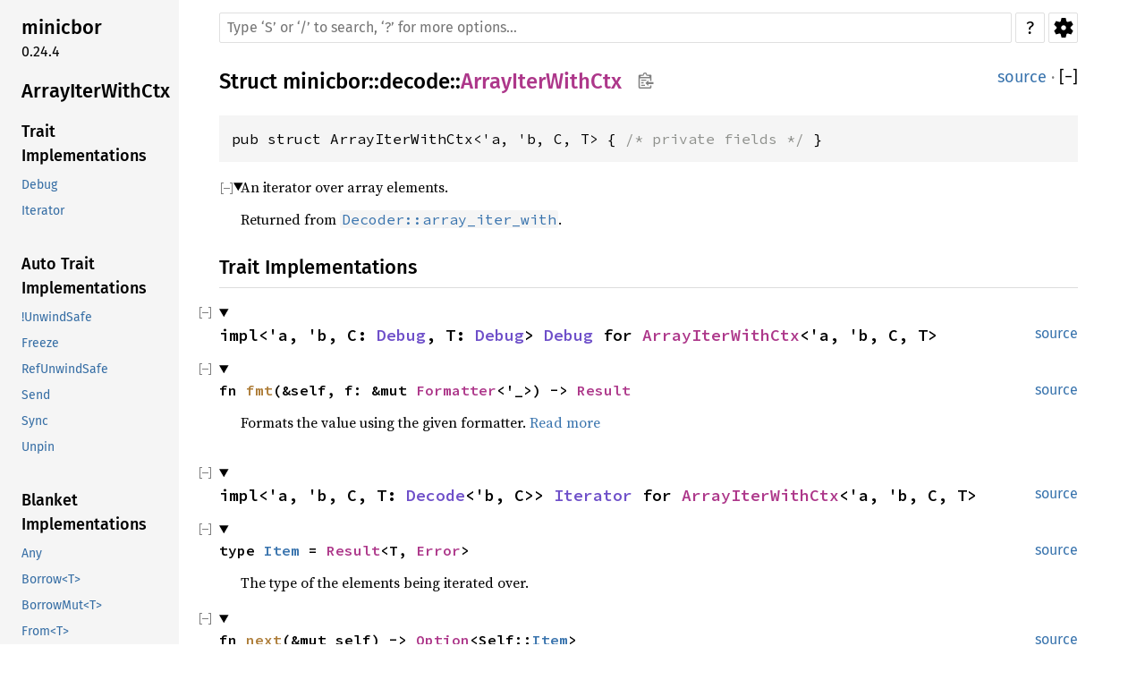

--- FILE ---
content_type: text/html; charset=utf-8
request_url: https://twittner.gitlab.io/minicbor/minicbor/decode/struct.ArrayIterWithCtx.html
body_size: 144241
content:
<!DOCTYPE html><html lang="en"><head><meta charset="utf-8"><meta name="viewport" content="width=device-width, initial-scale=1.0"><meta name="generator" content="rustdoc"><meta name="description" content="An iterator over array elements."><title>ArrayIterWithCtx in minicbor::decode - Rust</title><script>if(window.location.protocol!=="file:")document.head.insertAdjacentHTML("beforeend","SourceSerif4-Regular-46f98efaafac5295.ttf.woff2,FiraSans-Regular-018c141bf0843ffd.woff2,FiraSans-Medium-8f9a781e4970d388.woff2,SourceCodePro-Regular-562dcc5011b6de7d.ttf.woff2,SourceCodePro-Semibold-d899c5a5c4aeb14a.ttf.woff2".split(",").map(f=>`<link rel="preload" as="font" type="font/woff2" crossorigin href="../../static.files/${f}">`).join(""))</script><link rel="stylesheet" href="../../static.files/normalize-76eba96aa4d2e634.css"><link rel="stylesheet" href="../../static.files/rustdoc-fecee23daa4e8a6d.css"><meta name="rustdoc-vars" data-root-path="../../" data-static-root-path="../../static.files/" data-current-crate="minicbor" data-themes="" data-resource-suffix="" data-rustdoc-version="1.83.0-nightly (d6c8169c1 2024-09-03)" data-channel="nightly" data-search-js="search-a99f1315e7cc5121.js" data-settings-js="settings-4313503d2e1961c2.js" ><script src="../../static.files/storage-118b08c4c78b968e.js"></script><script defer src="sidebar-items.js"></script><script defer src="../../static.files/main-921df33f47b8780c.js"></script><noscript><link rel="stylesheet" href="../../static.files/noscript-3b12f09e550e0385.css"></noscript><link rel="alternate icon" type="image/png" href="../../static.files/favicon-32x32-422f7d1d52889060.png"><link rel="icon" type="image/svg+xml" href="../../static.files/favicon-2c020d218678b618.svg"></head><body class="rustdoc struct"><!--[if lte IE 11]><div class="warning">This old browser is unsupported and will most likely display funky things.</div><![endif]--><nav class="mobile-topbar"><button class="sidebar-menu-toggle" title="show sidebar"></button></nav><nav class="sidebar"><div class="sidebar-crate"><h2><a href="../../minicbor/index.html">minicbor</a><span class="version">0.24.4</span></h2></div><h2 class="location"><a href="#">Array<wbr>Iter<wbr>With<wbr>Ctx</a></h2><div class="sidebar-elems"><section><h3><a href="#trait-implementations">Trait Implementations</a></h3><ul class="block trait-implementation"><li><a href="#impl-Debug-for-ArrayIterWithCtx%3C'a,+'b,+C,+T%3E">Debug</a></li><li><a href="#impl-Iterator-for-ArrayIterWithCtx%3C'a,+'b,+C,+T%3E">Iterator</a></li></ul><h3><a href="#synthetic-implementations">Auto Trait Implementations</a></h3><ul class="block synthetic-implementation"><li><a href="#impl-UnwindSafe-for-ArrayIterWithCtx%3C'a,+'b,+C,+T%3E">!UnwindSafe</a></li><li><a href="#impl-Freeze-for-ArrayIterWithCtx%3C'a,+'b,+C,+T%3E">Freeze</a></li><li><a href="#impl-RefUnwindSafe-for-ArrayIterWithCtx%3C'a,+'b,+C,+T%3E">RefUnwindSafe</a></li><li><a href="#impl-Send-for-ArrayIterWithCtx%3C'a,+'b,+C,+T%3E">Send</a></li><li><a href="#impl-Sync-for-ArrayIterWithCtx%3C'a,+'b,+C,+T%3E">Sync</a></li><li><a href="#impl-Unpin-for-ArrayIterWithCtx%3C'a,+'b,+C,+T%3E">Unpin</a></li></ul><h3><a href="#blanket-implementations">Blanket Implementations</a></h3><ul class="block blanket-implementation"><li><a href="#impl-Any-for-T">Any</a></li><li><a href="#impl-Borrow%3CT%3E-for-T">Borrow&#60;T&#62;</a></li><li><a href="#impl-BorrowMut%3CT%3E-for-T">BorrowMut&#60;T&#62;</a></li><li><a href="#impl-From%3CT%3E-for-T">From&#60;T&#62;</a></li><li><a href="#impl-Into%3CU%3E-for-T">Into&#60;U&#62;</a></li><li><a href="#impl-IntoIterator-for-I">IntoIterator</a></li><li><a href="#impl-TryFrom%3CU%3E-for-T">TryFrom&#60;U&#62;</a></li><li><a href="#impl-TryInto%3CU%3E-for-T">TryInto&#60;U&#62;</a></li></ul></section><h2><a href="index.html">In minicbor::<wbr>decode</a></h2></div></nav><div class="sidebar-resizer"></div><main><div class="width-limiter"><rustdoc-search></rustdoc-search><section id="main-content" class="content"><div class="main-heading"><h1>Struct <a href="../index.html">minicbor</a>::<wbr><a href="index.html">decode</a>::<wbr><a class="struct" href="#">ArrayIterWithCtx</a><button id="copy-path" title="Copy item path to clipboard">Copy item path</button></h1><span class="out-of-band"><a class="src" href="../../src/minicbor/decode/decoder.rs.html#832-837">source</a> · <button id="toggle-all-docs" title="collapse all docs">[<span>&#x2212;</span>]</button></span></div><pre class="rust item-decl"><code>pub struct ArrayIterWithCtx&lt;'a, 'b, C, T&gt; { <span class="comment">/* private fields */</span> }</code></pre><details class="toggle top-doc" open><summary class="hideme"><span>Expand description</span></summary><div class="docblock"><p>An iterator over array elements.</p>
<p>Returned from <a href="struct.Decoder.html#method.array_iter_with" title="method minicbor::decode::Decoder::array_iter_with"><code>Decoder::array_iter_with</code></a>.</p>
</div></details><h2 id="trait-implementations" class="section-header">Trait Implementations<a href="#trait-implementations" class="anchor">§</a></h2><div id="trait-implementations-list"><details class="toggle implementors-toggle" open><summary><section id="impl-Debug-for-ArrayIterWithCtx%3C'a,+'b,+C,+T%3E" class="impl"><a class="src rightside" href="../../src/minicbor/decode/decoder.rs.html#831">source</a><a href="#impl-Debug-for-ArrayIterWithCtx%3C'a,+'b,+C,+T%3E" class="anchor">§</a><h3 class="code-header">impl&lt;'a, 'b, C: <a class="trait" href="https://doc.rust-lang.org/nightly/core/fmt/trait.Debug.html" title="trait core::fmt::Debug">Debug</a>, T: <a class="trait" href="https://doc.rust-lang.org/nightly/core/fmt/trait.Debug.html" title="trait core::fmt::Debug">Debug</a>&gt; <a class="trait" href="https://doc.rust-lang.org/nightly/core/fmt/trait.Debug.html" title="trait core::fmt::Debug">Debug</a> for <a class="struct" href="struct.ArrayIterWithCtx.html" title="struct minicbor::decode::ArrayIterWithCtx">ArrayIterWithCtx</a>&lt;'a, 'b, C, T&gt;</h3></section></summary><div class="impl-items"><details class="toggle method-toggle" open><summary><section id="method.fmt" class="method trait-impl"><a class="src rightside" href="../../src/minicbor/decode/decoder.rs.html#831">source</a><a href="#method.fmt" class="anchor">§</a><h4 class="code-header">fn <a href="https://doc.rust-lang.org/nightly/core/fmt/trait.Debug.html#tymethod.fmt" class="fn">fmt</a>(&amp;self, f: &amp;mut <a class="struct" href="https://doc.rust-lang.org/nightly/core/fmt/struct.Formatter.html" title="struct core::fmt::Formatter">Formatter</a>&lt;'_&gt;) -&gt; <a class="type" href="https://doc.rust-lang.org/nightly/core/fmt/type.Result.html" title="type core::fmt::Result">Result</a></h4></section></summary><div class='docblock'>Formats the value using the given formatter. <a href="https://doc.rust-lang.org/nightly/core/fmt/trait.Debug.html#tymethod.fmt">Read more</a></div></details></div></details><details class="toggle implementors-toggle" open><summary><section id="impl-Iterator-for-ArrayIterWithCtx%3C'a,+'b,+C,+T%3E" class="impl"><a class="src rightside" href="../../src/minicbor/decode/decoder.rs.html#839-856">source</a><a href="#impl-Iterator-for-ArrayIterWithCtx%3C'a,+'b,+C,+T%3E" class="anchor">§</a><h3 class="code-header">impl&lt;'a, 'b, C, T: <a class="trait" href="trait.Decode.html" title="trait minicbor::decode::Decode">Decode</a>&lt;'b, C&gt;&gt; <a class="trait" href="https://doc.rust-lang.org/nightly/core/iter/traits/iterator/trait.Iterator.html" title="trait core::iter::traits::iterator::Iterator">Iterator</a> for <a class="struct" href="struct.ArrayIterWithCtx.html" title="struct minicbor::decode::ArrayIterWithCtx">ArrayIterWithCtx</a>&lt;'a, 'b, C, T&gt;</h3></section></summary><div class="impl-items"><details class="toggle" open><summary><section id="associatedtype.Item" class="associatedtype trait-impl"><a class="src rightside" href="../../src/minicbor/decode/decoder.rs.html#840">source</a><a href="#associatedtype.Item" class="anchor">§</a><h4 class="code-header">type <a href="https://doc.rust-lang.org/nightly/core/iter/traits/iterator/trait.Iterator.html#associatedtype.Item" class="associatedtype">Item</a> = <a class="enum" href="https://doc.rust-lang.org/nightly/core/result/enum.Result.html" title="enum core::result::Result">Result</a>&lt;T, <a class="struct" href="struct.Error.html" title="struct minicbor::decode::Error">Error</a>&gt;</h4></section></summary><div class='docblock'>The type of the elements being iterated over.</div></details><details class="toggle method-toggle" open><summary><section id="method.next" class="method trait-impl"><a class="src rightside" href="../../src/minicbor/decode/decoder.rs.html#842-855">source</a><a href="#method.next" class="anchor">§</a><h4 class="code-header">fn <a href="https://doc.rust-lang.org/nightly/core/iter/traits/iterator/trait.Iterator.html#tymethod.next" class="fn">next</a>(&amp;mut self) -&gt; <a class="enum" href="https://doc.rust-lang.org/nightly/core/option/enum.Option.html" title="enum core::option::Option">Option</a>&lt;Self::<a class="associatedtype" href="https://doc.rust-lang.org/nightly/core/iter/traits/iterator/trait.Iterator.html#associatedtype.Item" title="type core::iter::traits::iterator::Iterator::Item">Item</a>&gt;</h4></section></summary><div class='docblock'>Advances the iterator and returns the next value. <a href="https://doc.rust-lang.org/nightly/core/iter/traits/iterator/trait.Iterator.html#tymethod.next">Read more</a></div></details><details class="toggle method-toggle" open><summary><section id="method.next_chunk" class="method trait-impl"><a class="src rightside" href="https://doc.rust-lang.org/nightly/src/core/iter/traits/iterator.rs.html#110-114">source</a><a href="#method.next_chunk" class="anchor">§</a><h4 class="code-header">fn <a href="https://doc.rust-lang.org/nightly/core/iter/traits/iterator/trait.Iterator.html#method.next_chunk" class="fn">next_chunk</a>&lt;const N: <a class="primitive" href="https://doc.rust-lang.org/nightly/std/primitive.usize.html">usize</a>&gt;(
    &amp;mut self,
) -&gt; <a class="enum" href="https://doc.rust-lang.org/nightly/core/result/enum.Result.html" title="enum core::result::Result">Result</a>&lt;[Self::<a class="associatedtype" href="https://doc.rust-lang.org/nightly/core/iter/traits/iterator/trait.Iterator.html#associatedtype.Item" title="type core::iter::traits::iterator::Iterator::Item">Item</a>; <a class="primitive" href="https://doc.rust-lang.org/nightly/std/primitive.array.html">N</a>], <a class="struct" href="https://doc.rust-lang.org/nightly/core/array/iter/struct.IntoIter.html" title="struct core::array::iter::IntoIter">IntoIter</a>&lt;Self::<a class="associatedtype" href="https://doc.rust-lang.org/nightly/core/iter/traits/iterator/trait.Iterator.html#associatedtype.Item" title="type core::iter::traits::iterator::Iterator::Item">Item</a>, N&gt;&gt;<div class="where">where
    Self: <a class="trait" href="https://doc.rust-lang.org/nightly/core/marker/trait.Sized.html" title="trait core::marker::Sized">Sized</a>,</div></h4></section></summary><span class="item-info"><div class="stab unstable"><span class="emoji">🔬</span><span>This is a nightly-only experimental API. (<code>iter_next_chunk</code>)</span></div></span><div class='docblock'>Advances the iterator and returns an array containing the next <code>N</code> values. <a href="https://doc.rust-lang.org/nightly/core/iter/traits/iterator/trait.Iterator.html#method.next_chunk">Read more</a></div></details><details class="toggle method-toggle" open><summary><section id="method.size_hint" class="method trait-impl"><span class="rightside"><span class="since" title="Stable since Rust version 1.0.0">1.0.0</span> · <a class="src" href="https://doc.rust-lang.org/nightly/src/core/iter/traits/iterator.rs.html#188">source</a></span><a href="#method.size_hint" class="anchor">§</a><h4 class="code-header">fn <a href="https://doc.rust-lang.org/nightly/core/iter/traits/iterator/trait.Iterator.html#method.size_hint" class="fn">size_hint</a>(&amp;self) -&gt; (<a class="primitive" href="https://doc.rust-lang.org/nightly/std/primitive.usize.html">usize</a>, <a class="enum" href="https://doc.rust-lang.org/nightly/core/option/enum.Option.html" title="enum core::option::Option">Option</a>&lt;<a class="primitive" href="https://doc.rust-lang.org/nightly/std/primitive.usize.html">usize</a>&gt;)</h4></section></summary><div class='docblock'>Returns the bounds on the remaining length of the iterator. <a href="https://doc.rust-lang.org/nightly/core/iter/traits/iterator/trait.Iterator.html#method.size_hint">Read more</a></div></details><details class="toggle method-toggle" open><summary><section id="method.count" class="method trait-impl"><span class="rightside"><span class="since" title="Stable since Rust version 1.0.0">1.0.0</span> · <a class="src" href="https://doc.rust-lang.org/nightly/src/core/iter/traits/iterator.rs.html#224-226">source</a></span><a href="#method.count" class="anchor">§</a><h4 class="code-header">fn <a href="https://doc.rust-lang.org/nightly/core/iter/traits/iterator/trait.Iterator.html#method.count" class="fn">count</a>(self) -&gt; <a class="primitive" href="https://doc.rust-lang.org/nightly/std/primitive.usize.html">usize</a><div class="where">where
    Self: <a class="trait" href="https://doc.rust-lang.org/nightly/core/marker/trait.Sized.html" title="trait core::marker::Sized">Sized</a>,</div></h4></section></summary><div class='docblock'>Consumes the iterator, counting the number of iterations and returning it. <a href="https://doc.rust-lang.org/nightly/core/iter/traits/iterator/trait.Iterator.html#method.count">Read more</a></div></details><details class="toggle method-toggle" open><summary><section id="method.last" class="method trait-impl"><span class="rightside"><span class="since" title="Stable since Rust version 1.0.0">1.0.0</span> · <a class="src" href="https://doc.rust-lang.org/nightly/src/core/iter/traits/iterator.rs.html#253-255">source</a></span><a href="#method.last" class="anchor">§</a><h4 class="code-header">fn <a href="https://doc.rust-lang.org/nightly/core/iter/traits/iterator/trait.Iterator.html#method.last" class="fn">last</a>(self) -&gt; <a class="enum" href="https://doc.rust-lang.org/nightly/core/option/enum.Option.html" title="enum core::option::Option">Option</a>&lt;Self::<a class="associatedtype" href="https://doc.rust-lang.org/nightly/core/iter/traits/iterator/trait.Iterator.html#associatedtype.Item" title="type core::iter::traits::iterator::Iterator::Item">Item</a>&gt;<div class="where">where
    Self: <a class="trait" href="https://doc.rust-lang.org/nightly/core/marker/trait.Sized.html" title="trait core::marker::Sized">Sized</a>,</div></h4></section></summary><div class='docblock'>Consumes the iterator, returning the last element. <a href="https://doc.rust-lang.org/nightly/core/iter/traits/iterator/trait.Iterator.html#method.last">Read more</a></div></details><details class="toggle method-toggle" open><summary><section id="method.advance_by" class="method trait-impl"><a class="src rightside" href="https://doc.rust-lang.org/nightly/src/core/iter/traits/iterator.rs.html#301">source</a><a href="#method.advance_by" class="anchor">§</a><h4 class="code-header">fn <a href="https://doc.rust-lang.org/nightly/core/iter/traits/iterator/trait.Iterator.html#method.advance_by" class="fn">advance_by</a>(&amp;mut self, n: <a class="primitive" href="https://doc.rust-lang.org/nightly/std/primitive.usize.html">usize</a>) -&gt; <a class="enum" href="https://doc.rust-lang.org/nightly/core/result/enum.Result.html" title="enum core::result::Result">Result</a>&lt;<a class="primitive" href="https://doc.rust-lang.org/nightly/std/primitive.unit.html">()</a>, <a class="struct" href="https://doc.rust-lang.org/nightly/core/num/nonzero/struct.NonZero.html" title="struct core::num::nonzero::NonZero">NonZero</a>&lt;<a class="primitive" href="https://doc.rust-lang.org/nightly/std/primitive.usize.html">usize</a>&gt;&gt;</h4></section></summary><span class="item-info"><div class="stab unstable"><span class="emoji">🔬</span><span>This is a nightly-only experimental API. (<code>iter_advance_by</code>)</span></div></span><div class='docblock'>Advances the iterator by <code>n</code> elements. <a href="https://doc.rust-lang.org/nightly/core/iter/traits/iterator/trait.Iterator.html#method.advance_by">Read more</a></div></details><details class="toggle method-toggle" open><summary><section id="method.nth" class="method trait-impl"><span class="rightside"><span class="since" title="Stable since Rust version 1.0.0">1.0.0</span> · <a class="src" href="https://doc.rust-lang.org/nightly/src/core/iter/traits/iterator.rs.html#353">source</a></span><a href="#method.nth" class="anchor">§</a><h4 class="code-header">fn <a href="https://doc.rust-lang.org/nightly/core/iter/traits/iterator/trait.Iterator.html#method.nth" class="fn">nth</a>(&amp;mut self, n: <a class="primitive" href="https://doc.rust-lang.org/nightly/std/primitive.usize.html">usize</a>) -&gt; <a class="enum" href="https://doc.rust-lang.org/nightly/core/option/enum.Option.html" title="enum core::option::Option">Option</a>&lt;Self::<a class="associatedtype" href="https://doc.rust-lang.org/nightly/core/iter/traits/iterator/trait.Iterator.html#associatedtype.Item" title="type core::iter::traits::iterator::Iterator::Item">Item</a>&gt;</h4></section></summary><div class='docblock'>Returns the <code>n</code>th element of the iterator. <a href="https://doc.rust-lang.org/nightly/core/iter/traits/iterator/trait.Iterator.html#method.nth">Read more</a></div></details><details class="toggle method-toggle" open><summary><section id="method.step_by" class="method trait-impl"><span class="rightside"><span class="since" title="Stable since Rust version 1.28.0">1.28.0</span> · <a class="src" href="https://doc.rust-lang.org/nightly/src/core/iter/traits/iterator.rs.html#404-406">source</a></span><a href="#method.step_by" class="anchor">§</a><h4 class="code-header">fn <a href="https://doc.rust-lang.org/nightly/core/iter/traits/iterator/trait.Iterator.html#method.step_by" class="fn">step_by</a>(self, step: <a class="primitive" href="https://doc.rust-lang.org/nightly/std/primitive.usize.html">usize</a>) -&gt; <a class="struct" href="https://doc.rust-lang.org/nightly/core/iter/adapters/step_by/struct.StepBy.html" title="struct core::iter::adapters::step_by::StepBy">StepBy</a>&lt;Self&gt;<div class="where">where
    Self: <a class="trait" href="https://doc.rust-lang.org/nightly/core/marker/trait.Sized.html" title="trait core::marker::Sized">Sized</a>,</div></h4></section></summary><div class='docblock'>Creates an iterator starting at the same point, but stepping by
the given amount at each iteration. <a href="https://doc.rust-lang.org/nightly/core/iter/traits/iterator/trait.Iterator.html#method.step_by">Read more</a></div></details><details class="toggle method-toggle" open><summary><section id="method.chain" class="method trait-impl"><span class="rightside"><span class="since" title="Stable since Rust version 1.0.0">1.0.0</span> · <a class="src" href="https://doc.rust-lang.org/nightly/src/core/iter/traits/iterator.rs.html#476-479">source</a></span><a href="#method.chain" class="anchor">§</a><h4 class="code-header">fn <a href="https://doc.rust-lang.org/nightly/core/iter/traits/iterator/trait.Iterator.html#method.chain" class="fn">chain</a>&lt;U&gt;(self, other: U) -&gt; <a class="struct" href="https://doc.rust-lang.org/nightly/core/iter/adapters/chain/struct.Chain.html" title="struct core::iter::adapters::chain::Chain">Chain</a>&lt;Self, &lt;U as <a class="trait" href="https://doc.rust-lang.org/nightly/core/iter/traits/collect/trait.IntoIterator.html" title="trait core::iter::traits::collect::IntoIterator">IntoIterator</a>&gt;::<a class="associatedtype" href="https://doc.rust-lang.org/nightly/core/iter/traits/collect/trait.IntoIterator.html#associatedtype.IntoIter" title="type core::iter::traits::collect::IntoIterator::IntoIter">IntoIter</a>&gt;<div class="where">where
    Self: <a class="trait" href="https://doc.rust-lang.org/nightly/core/marker/trait.Sized.html" title="trait core::marker::Sized">Sized</a>,
    U: <a class="trait" href="https://doc.rust-lang.org/nightly/core/iter/traits/collect/trait.IntoIterator.html" title="trait core::iter::traits::collect::IntoIterator">IntoIterator</a>&lt;Item = Self::<a class="associatedtype" href="https://doc.rust-lang.org/nightly/core/iter/traits/iterator/trait.Iterator.html#associatedtype.Item" title="type core::iter::traits::iterator::Iterator::Item">Item</a>&gt;,</div></h4></section></summary><div class='docblock'>Takes two iterators and creates a new iterator over both in sequence. <a href="https://doc.rust-lang.org/nightly/core/iter/traits/iterator/trait.Iterator.html#method.chain">Read more</a></div></details><details class="toggle method-toggle" open><summary><section id="method.zip" class="method trait-impl"><span class="rightside"><span class="since" title="Stable since Rust version 1.0.0">1.0.0</span> · <a class="src" href="https://doc.rust-lang.org/nightly/src/core/iter/traits/iterator.rs.html#595-598">source</a></span><a href="#method.zip" class="anchor">§</a><h4 class="code-header">fn <a href="https://doc.rust-lang.org/nightly/core/iter/traits/iterator/trait.Iterator.html#method.zip" class="fn">zip</a>&lt;U&gt;(self, other: U) -&gt; <a class="struct" href="https://doc.rust-lang.org/nightly/core/iter/adapters/zip/struct.Zip.html" title="struct core::iter::adapters::zip::Zip">Zip</a>&lt;Self, &lt;U as <a class="trait" href="https://doc.rust-lang.org/nightly/core/iter/traits/collect/trait.IntoIterator.html" title="trait core::iter::traits::collect::IntoIterator">IntoIterator</a>&gt;::<a class="associatedtype" href="https://doc.rust-lang.org/nightly/core/iter/traits/collect/trait.IntoIterator.html#associatedtype.IntoIter" title="type core::iter::traits::collect::IntoIterator::IntoIter">IntoIter</a>&gt;<div class="where">where
    Self: <a class="trait" href="https://doc.rust-lang.org/nightly/core/marker/trait.Sized.html" title="trait core::marker::Sized">Sized</a>,
    U: <a class="trait" href="https://doc.rust-lang.org/nightly/core/iter/traits/collect/trait.IntoIterator.html" title="trait core::iter::traits::collect::IntoIterator">IntoIterator</a>,</div></h4></section></summary><div class='docblock'>‘Zips up’ two iterators into a single iterator of pairs. <a href="https://doc.rust-lang.org/nightly/core/iter/traits/iterator/trait.Iterator.html#method.zip">Read more</a></div></details><details class="toggle method-toggle" open><summary><section id="method.intersperse_with" class="method trait-impl"><a class="src rightside" href="https://doc.rust-lang.org/nightly/src/core/iter/traits/iterator.rs.html#697-700">source</a><a href="#method.intersperse_with" class="anchor">§</a><h4 class="code-header">fn <a href="https://doc.rust-lang.org/nightly/core/iter/traits/iterator/trait.Iterator.html#method.intersperse_with" class="fn">intersperse_with</a>&lt;G&gt;(self, separator: G) -&gt; <a class="struct" href="https://doc.rust-lang.org/nightly/core/iter/adapters/intersperse/struct.IntersperseWith.html" title="struct core::iter::adapters::intersperse::IntersperseWith">IntersperseWith</a>&lt;Self, G&gt;<div class="where">where
    Self: <a class="trait" href="https://doc.rust-lang.org/nightly/core/marker/trait.Sized.html" title="trait core::marker::Sized">Sized</a>,
    G: <a class="trait" href="https://doc.rust-lang.org/nightly/core/ops/function/trait.FnMut.html" title="trait core::ops::function::FnMut">FnMut</a>() -&gt; Self::<a class="associatedtype" href="https://doc.rust-lang.org/nightly/core/iter/traits/iterator/trait.Iterator.html#associatedtype.Item" title="type core::iter::traits::iterator::Iterator::Item">Item</a>,</div></h4></section></summary><span class="item-info"><div class="stab unstable"><span class="emoji">🔬</span><span>This is a nightly-only experimental API. (<code>iter_intersperse</code>)</span></div></span><div class='docblock'>Creates a new iterator which places an item generated by <code>separator</code>
between adjacent items of the original iterator. <a href="https://doc.rust-lang.org/nightly/core/iter/traits/iterator/trait.Iterator.html#method.intersperse_with">Read more</a></div></details><details class="toggle method-toggle" open><summary><section id="method.map" class="method trait-impl"><span class="rightside"><span class="since" title="Stable since Rust version 1.0.0">1.0.0</span> · <a class="src" href="https://doc.rust-lang.org/nightly/src/core/iter/traits/iterator.rs.html#757-760">source</a></span><a href="#method.map" class="anchor">§</a><h4 class="code-header">fn <a href="https://doc.rust-lang.org/nightly/core/iter/traits/iterator/trait.Iterator.html#method.map" class="fn">map</a>&lt;B, F&gt;(self, f: F) -&gt; <a class="struct" href="https://doc.rust-lang.org/nightly/core/iter/adapters/map/struct.Map.html" title="struct core::iter::adapters::map::Map">Map</a>&lt;Self, F&gt;<div class="where">where
    Self: <a class="trait" href="https://doc.rust-lang.org/nightly/core/marker/trait.Sized.html" title="trait core::marker::Sized">Sized</a>,
    F: <a class="trait" href="https://doc.rust-lang.org/nightly/core/ops/function/trait.FnMut.html" title="trait core::ops::function::FnMut">FnMut</a>(Self::<a class="associatedtype" href="https://doc.rust-lang.org/nightly/core/iter/traits/iterator/trait.Iterator.html#associatedtype.Item" title="type core::iter::traits::iterator::Iterator::Item">Item</a>) -&gt; B,</div></h4></section></summary><div class='docblock'>Takes a closure and creates an iterator which calls that closure on each
element. <a href="https://doc.rust-lang.org/nightly/core/iter/traits/iterator/trait.Iterator.html#method.map">Read more</a></div></details><details class="toggle method-toggle" open><summary><section id="method.for_each" class="method trait-impl"><span class="rightside"><span class="since" title="Stable since Rust version 1.21.0">1.21.0</span> · <a class="src" href="https://doc.rust-lang.org/nightly/src/core/iter/traits/iterator.rs.html#803-806">source</a></span><a href="#method.for_each" class="anchor">§</a><h4 class="code-header">fn <a href="https://doc.rust-lang.org/nightly/core/iter/traits/iterator/trait.Iterator.html#method.for_each" class="fn">for_each</a>&lt;F&gt;(self, f: F)<div class="where">where
    Self: <a class="trait" href="https://doc.rust-lang.org/nightly/core/marker/trait.Sized.html" title="trait core::marker::Sized">Sized</a>,
    F: <a class="trait" href="https://doc.rust-lang.org/nightly/core/ops/function/trait.FnMut.html" title="trait core::ops::function::FnMut">FnMut</a>(Self::<a class="associatedtype" href="https://doc.rust-lang.org/nightly/core/iter/traits/iterator/trait.Iterator.html#associatedtype.Item" title="type core::iter::traits::iterator::Iterator::Item">Item</a>),</div></h4></section></summary><div class='docblock'>Calls a closure on each element of an iterator. <a href="https://doc.rust-lang.org/nightly/core/iter/traits/iterator/trait.Iterator.html#method.for_each">Read more</a></div></details><details class="toggle method-toggle" open><summary><section id="method.filter" class="method trait-impl"><span class="rightside"><span class="since" title="Stable since Rust version 1.0.0">1.0.0</span> · <a class="src" href="https://doc.rust-lang.org/nightly/src/core/iter/traits/iterator.rs.html#879-882">source</a></span><a href="#method.filter" class="anchor">§</a><h4 class="code-header">fn <a href="https://doc.rust-lang.org/nightly/core/iter/traits/iterator/trait.Iterator.html#method.filter" class="fn">filter</a>&lt;P&gt;(self, predicate: P) -&gt; <a class="struct" href="https://doc.rust-lang.org/nightly/core/iter/adapters/filter/struct.Filter.html" title="struct core::iter::adapters::filter::Filter">Filter</a>&lt;Self, P&gt;<div class="where">where
    Self: <a class="trait" href="https://doc.rust-lang.org/nightly/core/marker/trait.Sized.html" title="trait core::marker::Sized">Sized</a>,
    P: <a class="trait" href="https://doc.rust-lang.org/nightly/core/ops/function/trait.FnMut.html" title="trait core::ops::function::FnMut">FnMut</a>(&amp;Self::<a class="associatedtype" href="https://doc.rust-lang.org/nightly/core/iter/traits/iterator/trait.Iterator.html#associatedtype.Item" title="type core::iter::traits::iterator::Iterator::Item">Item</a>) -&gt; <a class="primitive" href="https://doc.rust-lang.org/nightly/std/primitive.bool.html">bool</a>,</div></h4></section></summary><div class='docblock'>Creates an iterator which uses a closure to determine if an element
should be yielded. <a href="https://doc.rust-lang.org/nightly/core/iter/traits/iterator/trait.Iterator.html#method.filter">Read more</a></div></details><details class="toggle method-toggle" open><summary><section id="method.filter_map" class="method trait-impl"><span class="rightside"><span class="since" title="Stable since Rust version 1.0.0">1.0.0</span> · <a class="src" href="https://doc.rust-lang.org/nightly/src/core/iter/traits/iterator.rs.html#925-928">source</a></span><a href="#method.filter_map" class="anchor">§</a><h4 class="code-header">fn <a href="https://doc.rust-lang.org/nightly/core/iter/traits/iterator/trait.Iterator.html#method.filter_map" class="fn">filter_map</a>&lt;B, F&gt;(self, f: F) -&gt; <a class="struct" href="https://doc.rust-lang.org/nightly/core/iter/adapters/filter_map/struct.FilterMap.html" title="struct core::iter::adapters::filter_map::FilterMap">FilterMap</a>&lt;Self, F&gt;<div class="where">where
    Self: <a class="trait" href="https://doc.rust-lang.org/nightly/core/marker/trait.Sized.html" title="trait core::marker::Sized">Sized</a>,
    F: <a class="trait" href="https://doc.rust-lang.org/nightly/core/ops/function/trait.FnMut.html" title="trait core::ops::function::FnMut">FnMut</a>(Self::<a class="associatedtype" href="https://doc.rust-lang.org/nightly/core/iter/traits/iterator/trait.Iterator.html#associatedtype.Item" title="type core::iter::traits::iterator::Iterator::Item">Item</a>) -&gt; <a class="enum" href="https://doc.rust-lang.org/nightly/core/option/enum.Option.html" title="enum core::option::Option">Option</a>&lt;B&gt;,</div></h4></section></summary><div class='docblock'>Creates an iterator that both filters and maps. <a href="https://doc.rust-lang.org/nightly/core/iter/traits/iterator/trait.Iterator.html#method.filter_map">Read more</a></div></details><details class="toggle method-toggle" open><summary><section id="method.enumerate" class="method trait-impl"><span class="rightside"><span class="since" title="Stable since Rust version 1.0.0">1.0.0</span> · <a class="src" href="https://doc.rust-lang.org/nightly/src/core/iter/traits/iterator.rs.html#973-975">source</a></span><a href="#method.enumerate" class="anchor">§</a><h4 class="code-header">fn <a href="https://doc.rust-lang.org/nightly/core/iter/traits/iterator/trait.Iterator.html#method.enumerate" class="fn">enumerate</a>(self) -&gt; <a class="struct" href="https://doc.rust-lang.org/nightly/core/iter/adapters/enumerate/struct.Enumerate.html" title="struct core::iter::adapters::enumerate::Enumerate">Enumerate</a>&lt;Self&gt;<div class="where">where
    Self: <a class="trait" href="https://doc.rust-lang.org/nightly/core/marker/trait.Sized.html" title="trait core::marker::Sized">Sized</a>,</div></h4></section></summary><div class='docblock'>Creates an iterator which gives the current iteration count as well as
the next value. <a href="https://doc.rust-lang.org/nightly/core/iter/traits/iterator/trait.Iterator.html#method.enumerate">Read more</a></div></details><details class="toggle method-toggle" open><summary><section id="method.peekable" class="method trait-impl"><span class="rightside"><span class="since" title="Stable since Rust version 1.0.0">1.0.0</span> · <a class="src" href="https://doc.rust-lang.org/nightly/src/core/iter/traits/iterator.rs.html#1045-1047">source</a></span><a href="#method.peekable" class="anchor">§</a><h4 class="code-header">fn <a href="https://doc.rust-lang.org/nightly/core/iter/traits/iterator/trait.Iterator.html#method.peekable" class="fn">peekable</a>(self) -&gt; <a class="struct" href="https://doc.rust-lang.org/nightly/core/iter/adapters/peekable/struct.Peekable.html" title="struct core::iter::adapters::peekable::Peekable">Peekable</a>&lt;Self&gt;<div class="where">where
    Self: <a class="trait" href="https://doc.rust-lang.org/nightly/core/marker/trait.Sized.html" title="trait core::marker::Sized">Sized</a>,</div></h4></section></summary><div class='docblock'>Creates an iterator which can use the <a href="https://doc.rust-lang.org/nightly/core/iter/adapters/peekable/struct.Peekable.html#method.peek" title="method core::iter::adapters::peekable::Peekable::peek"><code>peek</code></a> and <a href="https://doc.rust-lang.org/nightly/core/iter/adapters/peekable/struct.Peekable.html#method.peek_mut" title="method core::iter::adapters::peekable::Peekable::peek_mut"><code>peek_mut</code></a> methods
to look at the next element of the iterator without consuming it. See
their documentation for more information. <a href="https://doc.rust-lang.org/nightly/core/iter/traits/iterator/trait.Iterator.html#method.peekable">Read more</a></div></details><details class="toggle method-toggle" open><summary><section id="method.skip_while" class="method trait-impl"><span class="rightside"><span class="since" title="Stable since Rust version 1.0.0">1.0.0</span> · <a class="src" href="https://doc.rust-lang.org/nightly/src/core/iter/traits/iterator.rs.html#1111-1114">source</a></span><a href="#method.skip_while" class="anchor">§</a><h4 class="code-header">fn <a href="https://doc.rust-lang.org/nightly/core/iter/traits/iterator/trait.Iterator.html#method.skip_while" class="fn">skip_while</a>&lt;P&gt;(self, predicate: P) -&gt; <a class="struct" href="https://doc.rust-lang.org/nightly/core/iter/adapters/skip_while/struct.SkipWhile.html" title="struct core::iter::adapters::skip_while::SkipWhile">SkipWhile</a>&lt;Self, P&gt;<div class="where">where
    Self: <a class="trait" href="https://doc.rust-lang.org/nightly/core/marker/trait.Sized.html" title="trait core::marker::Sized">Sized</a>,
    P: <a class="trait" href="https://doc.rust-lang.org/nightly/core/ops/function/trait.FnMut.html" title="trait core::ops::function::FnMut">FnMut</a>(&amp;Self::<a class="associatedtype" href="https://doc.rust-lang.org/nightly/core/iter/traits/iterator/trait.Iterator.html#associatedtype.Item" title="type core::iter::traits::iterator::Iterator::Item">Item</a>) -&gt; <a class="primitive" href="https://doc.rust-lang.org/nightly/std/primitive.bool.html">bool</a>,</div></h4></section></summary><div class='docblock'>Creates an iterator that <a href="https://doc.rust-lang.org/nightly/core/iter/traits/iterator/trait.Iterator.html#method.skip" title="method core::iter::traits::iterator::Iterator::skip"><code>skip</code></a>s elements based on a predicate. <a href="https://doc.rust-lang.org/nightly/core/iter/traits/iterator/trait.Iterator.html#method.skip_while">Read more</a></div></details><details class="toggle method-toggle" open><summary><section id="method.take_while" class="method trait-impl"><span class="rightside"><span class="since" title="Stable since Rust version 1.0.0">1.0.0</span> · <a class="src" href="https://doc.rust-lang.org/nightly/src/core/iter/traits/iterator.rs.html#1193-1196">source</a></span><a href="#method.take_while" class="anchor">§</a><h4 class="code-header">fn <a href="https://doc.rust-lang.org/nightly/core/iter/traits/iterator/trait.Iterator.html#method.take_while" class="fn">take_while</a>&lt;P&gt;(self, predicate: P) -&gt; <a class="struct" href="https://doc.rust-lang.org/nightly/core/iter/adapters/take_while/struct.TakeWhile.html" title="struct core::iter::adapters::take_while::TakeWhile">TakeWhile</a>&lt;Self, P&gt;<div class="where">where
    Self: <a class="trait" href="https://doc.rust-lang.org/nightly/core/marker/trait.Sized.html" title="trait core::marker::Sized">Sized</a>,
    P: <a class="trait" href="https://doc.rust-lang.org/nightly/core/ops/function/trait.FnMut.html" title="trait core::ops::function::FnMut">FnMut</a>(&amp;Self::<a class="associatedtype" href="https://doc.rust-lang.org/nightly/core/iter/traits/iterator/trait.Iterator.html#associatedtype.Item" title="type core::iter::traits::iterator::Iterator::Item">Item</a>) -&gt; <a class="primitive" href="https://doc.rust-lang.org/nightly/std/primitive.bool.html">bool</a>,</div></h4></section></summary><div class='docblock'>Creates an iterator that yields elements based on a predicate. <a href="https://doc.rust-lang.org/nightly/core/iter/traits/iterator/trait.Iterator.html#method.take_while">Read more</a></div></details><details class="toggle method-toggle" open><summary><section id="method.map_while" class="method trait-impl"><span class="rightside"><span class="since" title="Stable since Rust version 1.57.0">1.57.0</span> · <a class="src" href="https://doc.rust-lang.org/nightly/src/core/iter/traits/iterator.rs.html#1282-1285">source</a></span><a href="#method.map_while" class="anchor">§</a><h4 class="code-header">fn <a href="https://doc.rust-lang.org/nightly/core/iter/traits/iterator/trait.Iterator.html#method.map_while" class="fn">map_while</a>&lt;B, P&gt;(self, predicate: P) -&gt; <a class="struct" href="https://doc.rust-lang.org/nightly/core/iter/adapters/map_while/struct.MapWhile.html" title="struct core::iter::adapters::map_while::MapWhile">MapWhile</a>&lt;Self, P&gt;<div class="where">where
    Self: <a class="trait" href="https://doc.rust-lang.org/nightly/core/marker/trait.Sized.html" title="trait core::marker::Sized">Sized</a>,
    P: <a class="trait" href="https://doc.rust-lang.org/nightly/core/ops/function/trait.FnMut.html" title="trait core::ops::function::FnMut">FnMut</a>(Self::<a class="associatedtype" href="https://doc.rust-lang.org/nightly/core/iter/traits/iterator/trait.Iterator.html#associatedtype.Item" title="type core::iter::traits::iterator::Iterator::Item">Item</a>) -&gt; <a class="enum" href="https://doc.rust-lang.org/nightly/core/option/enum.Option.html" title="enum core::option::Option">Option</a>&lt;B&gt;,</div></h4></section></summary><div class='docblock'>Creates an iterator that both yields elements based on a predicate and maps. <a href="https://doc.rust-lang.org/nightly/core/iter/traits/iterator/trait.Iterator.html#method.map_while">Read more</a></div></details><details class="toggle method-toggle" open><summary><section id="method.skip" class="method trait-impl"><span class="rightside"><span class="since" title="Stable since Rust version 1.0.0">1.0.0</span> · <a class="src" href="https://doc.rust-lang.org/nightly/src/core/iter/traits/iterator.rs.html#1312-1314">source</a></span><a href="#method.skip" class="anchor">§</a><h4 class="code-header">fn <a href="https://doc.rust-lang.org/nightly/core/iter/traits/iterator/trait.Iterator.html#method.skip" class="fn">skip</a>(self, n: <a class="primitive" href="https://doc.rust-lang.org/nightly/std/primitive.usize.html">usize</a>) -&gt; <a class="struct" href="https://doc.rust-lang.org/nightly/core/iter/adapters/skip/struct.Skip.html" title="struct core::iter::adapters::skip::Skip">Skip</a>&lt;Self&gt;<div class="where">where
    Self: <a class="trait" href="https://doc.rust-lang.org/nightly/core/marker/trait.Sized.html" title="trait core::marker::Sized">Sized</a>,</div></h4></section></summary><div class='docblock'>Creates an iterator that skips the first <code>n</code> elements. <a href="https://doc.rust-lang.org/nightly/core/iter/traits/iterator/trait.Iterator.html#method.skip">Read more</a></div></details><details class="toggle method-toggle" open><summary><section id="method.take" class="method trait-impl"><span class="rightside"><span class="since" title="Stable since Rust version 1.0.0">1.0.0</span> · <a class="src" href="https://doc.rust-lang.org/nightly/src/core/iter/traits/iterator.rs.html#1366-1368">source</a></span><a href="#method.take" class="anchor">§</a><h4 class="code-header">fn <a href="https://doc.rust-lang.org/nightly/core/iter/traits/iterator/trait.Iterator.html#method.take" class="fn">take</a>(self, n: <a class="primitive" href="https://doc.rust-lang.org/nightly/std/primitive.usize.html">usize</a>) -&gt; <a class="struct" href="https://doc.rust-lang.org/nightly/core/iter/adapters/take/struct.Take.html" title="struct core::iter::adapters::take::Take">Take</a>&lt;Self&gt;<div class="where">where
    Self: <a class="trait" href="https://doc.rust-lang.org/nightly/core/marker/trait.Sized.html" title="trait core::marker::Sized">Sized</a>,</div></h4></section></summary><div class='docblock'>Creates an iterator that yields the first <code>n</code> elements, or fewer
if the underlying iterator ends sooner. <a href="https://doc.rust-lang.org/nightly/core/iter/traits/iterator/trait.Iterator.html#method.take">Read more</a></div></details><details class="toggle method-toggle" open><summary><section id="method.scan" class="method trait-impl"><span class="rightside"><span class="since" title="Stable since Rust version 1.0.0">1.0.0</span> · <a class="src" href="https://doc.rust-lang.org/nightly/src/core/iter/traits/iterator.rs.html#1414-1417">source</a></span><a href="#method.scan" class="anchor">§</a><h4 class="code-header">fn <a href="https://doc.rust-lang.org/nightly/core/iter/traits/iterator/trait.Iterator.html#method.scan" class="fn">scan</a>&lt;St, B, F&gt;(self, initial_state: St, f: F) -&gt; <a class="struct" href="https://doc.rust-lang.org/nightly/core/iter/adapters/scan/struct.Scan.html" title="struct core::iter::adapters::scan::Scan">Scan</a>&lt;Self, St, F&gt;<div class="where">where
    Self: <a class="trait" href="https://doc.rust-lang.org/nightly/core/marker/trait.Sized.html" title="trait core::marker::Sized">Sized</a>,
    F: <a class="trait" href="https://doc.rust-lang.org/nightly/core/ops/function/trait.FnMut.html" title="trait core::ops::function::FnMut">FnMut</a>(<a class="primitive" href="https://doc.rust-lang.org/nightly/std/primitive.reference.html">&amp;mut St</a>, Self::<a class="associatedtype" href="https://doc.rust-lang.org/nightly/core/iter/traits/iterator/trait.Iterator.html#associatedtype.Item" title="type core::iter::traits::iterator::Iterator::Item">Item</a>) -&gt; <a class="enum" href="https://doc.rust-lang.org/nightly/core/option/enum.Option.html" title="enum core::option::Option">Option</a>&lt;B&gt;,</div></h4></section></summary><div class='docblock'>An iterator adapter which, like <a href="https://doc.rust-lang.org/nightly/core/iter/traits/iterator/trait.Iterator.html#method.fold" title="method core::iter::traits::iterator::Iterator::fold"><code>fold</code></a>, holds internal state, but
unlike <a href="https://doc.rust-lang.org/nightly/core/iter/traits/iterator/trait.Iterator.html#method.fold" title="method core::iter::traits::iterator::Iterator::fold"><code>fold</code></a>, produces a new iterator. <a href="https://doc.rust-lang.org/nightly/core/iter/traits/iterator/trait.Iterator.html#method.scan">Read more</a></div></details><details class="toggle method-toggle" open><summary><section id="method.flat_map" class="method trait-impl"><span class="rightside"><span class="since" title="Stable since Rust version 1.0.0">1.0.0</span> · <a class="src" href="https://doc.rust-lang.org/nightly/src/core/iter/traits/iterator.rs.html#1453-1457">source</a></span><a href="#method.flat_map" class="anchor">§</a><h4 class="code-header">fn <a href="https://doc.rust-lang.org/nightly/core/iter/traits/iterator/trait.Iterator.html#method.flat_map" class="fn">flat_map</a>&lt;U, F&gt;(self, f: F) -&gt; <a class="struct" href="https://doc.rust-lang.org/nightly/core/iter/adapters/flatten/struct.FlatMap.html" title="struct core::iter::adapters::flatten::FlatMap">FlatMap</a>&lt;Self, U, F&gt;<div class="where">where
    Self: <a class="trait" href="https://doc.rust-lang.org/nightly/core/marker/trait.Sized.html" title="trait core::marker::Sized">Sized</a>,
    U: <a class="trait" href="https://doc.rust-lang.org/nightly/core/iter/traits/collect/trait.IntoIterator.html" title="trait core::iter::traits::collect::IntoIterator">IntoIterator</a>,
    F: <a class="trait" href="https://doc.rust-lang.org/nightly/core/ops/function/trait.FnMut.html" title="trait core::ops::function::FnMut">FnMut</a>(Self::<a class="associatedtype" href="https://doc.rust-lang.org/nightly/core/iter/traits/iterator/trait.Iterator.html#associatedtype.Item" title="type core::iter::traits::iterator::Iterator::Item">Item</a>) -&gt; U,</div></h4></section></summary><div class='docblock'>Creates an iterator that works like map, but flattens nested structure. <a href="https://doc.rust-lang.org/nightly/core/iter/traits/iterator/trait.Iterator.html#method.flat_map">Read more</a></div></details><details class="toggle method-toggle" open><summary><section id="method.map_windows" class="method trait-impl"><a class="src rightside" href="https://doc.rust-lang.org/nightly/src/core/iter/traits/iterator.rs.html#1695-1698">source</a><a href="#method.map_windows" class="anchor">§</a><h4 class="code-header">fn <a href="https://doc.rust-lang.org/nightly/core/iter/traits/iterator/trait.Iterator.html#method.map_windows" class="fn">map_windows</a>&lt;F, R, const N: <a class="primitive" href="https://doc.rust-lang.org/nightly/std/primitive.usize.html">usize</a>&gt;(self, f: F) -&gt; <a class="struct" href="https://doc.rust-lang.org/nightly/core/iter/adapters/map_windows/struct.MapWindows.html" title="struct core::iter::adapters::map_windows::MapWindows">MapWindows</a>&lt;Self, F, N&gt;<div class="where">where
    Self: <a class="trait" href="https://doc.rust-lang.org/nightly/core/marker/trait.Sized.html" title="trait core::marker::Sized">Sized</a>,
    F: <a class="trait" href="https://doc.rust-lang.org/nightly/core/ops/function/trait.FnMut.html" title="trait core::ops::function::FnMut">FnMut</a>(&amp;[Self::<a class="associatedtype" href="https://doc.rust-lang.org/nightly/core/iter/traits/iterator/trait.Iterator.html#associatedtype.Item" title="type core::iter::traits::iterator::Iterator::Item">Item</a>; <a class="primitive" href="https://doc.rust-lang.org/nightly/std/primitive.array.html">N</a>]) -&gt; R,</div></h4></section></summary><span class="item-info"><div class="stab unstable"><span class="emoji">🔬</span><span>This is a nightly-only experimental API. (<code>iter_map_windows</code>)</span></div></span><div class='docblock'>Calls the given function <code>f</code> for each contiguous window of size <code>N</code> over
<code>self</code> and returns an iterator over the outputs of <code>f</code>. Like <a href="https://doc.rust-lang.org/nightly/std/primitive.slice.html#method.windows" title="method slice::windows"><code>slice::windows()</code></a>,
the windows during mapping overlap as well. <a href="https://doc.rust-lang.org/nightly/core/iter/traits/iterator/trait.Iterator.html#method.map_windows">Read more</a></div></details><details class="toggle method-toggle" open><summary><section id="method.fuse" class="method trait-impl"><span class="rightside"><span class="since" title="Stable since Rust version 1.0.0">1.0.0</span> · <a class="src" href="https://doc.rust-lang.org/nightly/src/core/iter/traits/iterator.rs.html#1762-1764">source</a></span><a href="#method.fuse" class="anchor">§</a><h4 class="code-header">fn <a href="https://doc.rust-lang.org/nightly/core/iter/traits/iterator/trait.Iterator.html#method.fuse" class="fn">fuse</a>(self) -&gt; <a class="struct" href="https://doc.rust-lang.org/nightly/core/iter/adapters/fuse/struct.Fuse.html" title="struct core::iter::adapters::fuse::Fuse">Fuse</a>&lt;Self&gt;<div class="where">where
    Self: <a class="trait" href="https://doc.rust-lang.org/nightly/core/marker/trait.Sized.html" title="trait core::marker::Sized">Sized</a>,</div></h4></section></summary><div class='docblock'>Creates an iterator which ends after the first <a href="https://doc.rust-lang.org/nightly/core/option/enum.Option.html#variant.None" title="variant core::option::Option::None"><code>None</code></a>. <a href="https://doc.rust-lang.org/nightly/core/iter/traits/iterator/trait.Iterator.html#method.fuse">Read more</a></div></details><details class="toggle method-toggle" open><summary><section id="method.inspect" class="method trait-impl"><span class="rightside"><span class="since" title="Stable since Rust version 1.0.0">1.0.0</span> · <a class="src" href="https://doc.rust-lang.org/nightly/src/core/iter/traits/iterator.rs.html#1847-1850">source</a></span><a href="#method.inspect" class="anchor">§</a><h4 class="code-header">fn <a href="https://doc.rust-lang.org/nightly/core/iter/traits/iterator/trait.Iterator.html#method.inspect" class="fn">inspect</a>&lt;F&gt;(self, f: F) -&gt; <a class="struct" href="https://doc.rust-lang.org/nightly/core/iter/adapters/inspect/struct.Inspect.html" title="struct core::iter::adapters::inspect::Inspect">Inspect</a>&lt;Self, F&gt;<div class="where">where
    Self: <a class="trait" href="https://doc.rust-lang.org/nightly/core/marker/trait.Sized.html" title="trait core::marker::Sized">Sized</a>,
    F: <a class="trait" href="https://doc.rust-lang.org/nightly/core/ops/function/trait.FnMut.html" title="trait core::ops::function::FnMut">FnMut</a>(&amp;Self::<a class="associatedtype" href="https://doc.rust-lang.org/nightly/core/iter/traits/iterator/trait.Iterator.html#associatedtype.Item" title="type core::iter::traits::iterator::Iterator::Item">Item</a>),</div></h4></section></summary><div class='docblock'>Does something with each element of an iterator, passing the value on. <a href="https://doc.rust-lang.org/nightly/core/iter/traits/iterator/trait.Iterator.html#method.inspect">Read more</a></div></details><details class="toggle method-toggle" open><summary><section id="method.by_ref" class="method trait-impl"><span class="rightside"><span class="since" title="Stable since Rust version 1.0.0">1.0.0</span> · <a class="src" href="https://doc.rust-lang.org/nightly/src/core/iter/traits/iterator.rs.html#1876-1878">source</a></span><a href="#method.by_ref" class="anchor">§</a><h4 class="code-header">fn <a href="https://doc.rust-lang.org/nightly/core/iter/traits/iterator/trait.Iterator.html#method.by_ref" class="fn">by_ref</a>(&amp;mut self) -&gt; &amp;mut Self<div class="where">where
    Self: <a class="trait" href="https://doc.rust-lang.org/nightly/core/marker/trait.Sized.html" title="trait core::marker::Sized">Sized</a>,</div></h4></section></summary><div class='docblock'>Borrows an iterator, rather than consuming it. <a href="https://doc.rust-lang.org/nightly/core/iter/traits/iterator/trait.Iterator.html#method.by_ref">Read more</a></div></details><details class="toggle method-toggle" open><summary><section id="method.collect" class="method trait-impl"><span class="rightside"><span class="since" title="Stable since Rust version 1.0.0">1.0.0</span> · <a class="src" href="https://doc.rust-lang.org/nightly/src/core/iter/traits/iterator.rs.html#1996-1998">source</a></span><a href="#method.collect" class="anchor">§</a><h4 class="code-header">fn <a href="https://doc.rust-lang.org/nightly/core/iter/traits/iterator/trait.Iterator.html#method.collect" class="fn">collect</a>&lt;B&gt;(self) -&gt; B<div class="where">where
    B: <a class="trait" href="https://doc.rust-lang.org/nightly/core/iter/traits/collect/trait.FromIterator.html" title="trait core::iter::traits::collect::FromIterator">FromIterator</a>&lt;Self::<a class="associatedtype" href="https://doc.rust-lang.org/nightly/core/iter/traits/iterator/trait.Iterator.html#associatedtype.Item" title="type core::iter::traits::iterator::Iterator::Item">Item</a>&gt;,
    Self: <a class="trait" href="https://doc.rust-lang.org/nightly/core/marker/trait.Sized.html" title="trait core::marker::Sized">Sized</a>,</div></h4></section></summary><div class='docblock'>Transforms an iterator into a collection. <a href="https://doc.rust-lang.org/nightly/core/iter/traits/iterator/trait.Iterator.html#method.collect">Read more</a></div></details><details class="toggle method-toggle" open><summary><section id="method.collect_into" class="method trait-impl"><a class="src rightside" href="https://doc.rust-lang.org/nightly/src/core/iter/traits/iterator.rs.html#2148-2150">source</a><a href="#method.collect_into" class="anchor">§</a><h4 class="code-header">fn <a href="https://doc.rust-lang.org/nightly/core/iter/traits/iterator/trait.Iterator.html#method.collect_into" class="fn">collect_into</a>&lt;E&gt;(self, collection: <a class="primitive" href="https://doc.rust-lang.org/nightly/std/primitive.reference.html">&amp;mut E</a>) -&gt; <a class="primitive" href="https://doc.rust-lang.org/nightly/std/primitive.reference.html">&amp;mut E</a><div class="where">where
    E: <a class="trait" href="https://doc.rust-lang.org/nightly/core/iter/traits/collect/trait.Extend.html" title="trait core::iter::traits::collect::Extend">Extend</a>&lt;Self::<a class="associatedtype" href="https://doc.rust-lang.org/nightly/core/iter/traits/iterator/trait.Iterator.html#associatedtype.Item" title="type core::iter::traits::iterator::Iterator::Item">Item</a>&gt;,
    Self: <a class="trait" href="https://doc.rust-lang.org/nightly/core/marker/trait.Sized.html" title="trait core::marker::Sized">Sized</a>,</div></h4></section></summary><span class="item-info"><div class="stab unstable"><span class="emoji">🔬</span><span>This is a nightly-only experimental API. (<code>iter_collect_into</code>)</span></div></span><div class='docblock'>Collects all the items from an iterator into a collection. <a href="https://doc.rust-lang.org/nightly/core/iter/traits/iterator/trait.Iterator.html#method.collect_into">Read more</a></div></details><details class="toggle method-toggle" open><summary><section id="method.partition" class="method trait-impl"><span class="rightside"><span class="since" title="Stable since Rust version 1.0.0">1.0.0</span> · <a class="src" href="https://doc.rust-lang.org/nightly/src/core/iter/traits/iterator.rs.html#2181-2185">source</a></span><a href="#method.partition" class="anchor">§</a><h4 class="code-header">fn <a href="https://doc.rust-lang.org/nightly/core/iter/traits/iterator/trait.Iterator.html#method.partition" class="fn">partition</a>&lt;B, F&gt;(self, f: F) -&gt; <a class="primitive" href="https://doc.rust-lang.org/nightly/std/primitive.tuple.html">(B, B)</a><div class="where">where
    Self: <a class="trait" href="https://doc.rust-lang.org/nightly/core/marker/trait.Sized.html" title="trait core::marker::Sized">Sized</a>,
    B: <a class="trait" href="https://doc.rust-lang.org/nightly/core/default/trait.Default.html" title="trait core::default::Default">Default</a> + <a class="trait" href="https://doc.rust-lang.org/nightly/core/iter/traits/collect/trait.Extend.html" title="trait core::iter::traits::collect::Extend">Extend</a>&lt;Self::<a class="associatedtype" href="https://doc.rust-lang.org/nightly/core/iter/traits/iterator/trait.Iterator.html#associatedtype.Item" title="type core::iter::traits::iterator::Iterator::Item">Item</a>&gt;,
    F: <a class="trait" href="https://doc.rust-lang.org/nightly/core/ops/function/trait.FnMut.html" title="trait core::ops::function::FnMut">FnMut</a>(&amp;Self::<a class="associatedtype" href="https://doc.rust-lang.org/nightly/core/iter/traits/iterator/trait.Iterator.html#associatedtype.Item" title="type core::iter::traits::iterator::Iterator::Item">Item</a>) -&gt; <a class="primitive" href="https://doc.rust-lang.org/nightly/std/primitive.bool.html">bool</a>,</div></h4></section></summary><div class='docblock'>Consumes an iterator, creating two collections from it. <a href="https://doc.rust-lang.org/nightly/core/iter/traits/iterator/trait.Iterator.html#method.partition">Read more</a></div></details><details class="toggle method-toggle" open><summary><section id="method.is_partitioned" class="method trait-impl"><a class="src rightside" href="https://doc.rust-lang.org/nightly/src/core/iter/traits/iterator.rs.html#2302-2305">source</a><a href="#method.is_partitioned" class="anchor">§</a><h4 class="code-header">fn <a href="https://doc.rust-lang.org/nightly/core/iter/traits/iterator/trait.Iterator.html#method.is_partitioned" class="fn">is_partitioned</a>&lt;P&gt;(self, predicate: P) -&gt; <a class="primitive" href="https://doc.rust-lang.org/nightly/std/primitive.bool.html">bool</a><div class="where">where
    Self: <a class="trait" href="https://doc.rust-lang.org/nightly/core/marker/trait.Sized.html" title="trait core::marker::Sized">Sized</a>,
    P: <a class="trait" href="https://doc.rust-lang.org/nightly/core/ops/function/trait.FnMut.html" title="trait core::ops::function::FnMut">FnMut</a>(Self::<a class="associatedtype" href="https://doc.rust-lang.org/nightly/core/iter/traits/iterator/trait.Iterator.html#associatedtype.Item" title="type core::iter::traits::iterator::Iterator::Item">Item</a>) -&gt; <a class="primitive" href="https://doc.rust-lang.org/nightly/std/primitive.bool.html">bool</a>,</div></h4></section></summary><span class="item-info"><div class="stab unstable"><span class="emoji">🔬</span><span>This is a nightly-only experimental API. (<code>iter_is_partitioned</code>)</span></div></span><div class='docblock'>Checks if the elements of this iterator are partitioned according to the given predicate,
such that all those that return <code>true</code> precede all those that return <code>false</code>. <a href="https://doc.rust-lang.org/nightly/core/iter/traits/iterator/trait.Iterator.html#method.is_partitioned">Read more</a></div></details><details class="toggle method-toggle" open><summary><section id="method.try_fold" class="method trait-impl"><span class="rightside"><span class="since" title="Stable since Rust version 1.27.0">1.27.0</span> · <a class="src" href="https://doc.rust-lang.org/nightly/src/core/iter/traits/iterator.rs.html#2397-2401">source</a></span><a href="#method.try_fold" class="anchor">§</a><h4 class="code-header">fn <a href="https://doc.rust-lang.org/nightly/core/iter/traits/iterator/trait.Iterator.html#method.try_fold" class="fn">try_fold</a>&lt;B, F, R&gt;(&amp;mut self, init: B, f: F) -&gt; R<div class="where">where
    Self: <a class="trait" href="https://doc.rust-lang.org/nightly/core/marker/trait.Sized.html" title="trait core::marker::Sized">Sized</a>,
    F: <a class="trait" href="https://doc.rust-lang.org/nightly/core/ops/function/trait.FnMut.html" title="trait core::ops::function::FnMut">FnMut</a>(B, Self::<a class="associatedtype" href="https://doc.rust-lang.org/nightly/core/iter/traits/iterator/trait.Iterator.html#associatedtype.Item" title="type core::iter::traits::iterator::Iterator::Item">Item</a>) -&gt; R,
    R: <a class="trait" href="https://doc.rust-lang.org/nightly/core/ops/try_trait/trait.Try.html" title="trait core::ops::try_trait::Try">Try</a>&lt;Output = B&gt;,</div></h4></section></summary><div class='docblock'>An iterator method that applies a function as long as it returns
successfully, producing a single, final value. <a href="https://doc.rust-lang.org/nightly/core/iter/traits/iterator/trait.Iterator.html#method.try_fold">Read more</a></div></details><details class="toggle method-toggle" open><summary><section id="method.try_for_each" class="method trait-impl"><span class="rightside"><span class="since" title="Stable since Rust version 1.27.0">1.27.0</span> · <a class="src" href="https://doc.rust-lang.org/nightly/src/core/iter/traits/iterator.rs.html#2456-2460">source</a></span><a href="#method.try_for_each" class="anchor">§</a><h4 class="code-header">fn <a href="https://doc.rust-lang.org/nightly/core/iter/traits/iterator/trait.Iterator.html#method.try_for_each" class="fn">try_for_each</a>&lt;F, R&gt;(&amp;mut self, f: F) -&gt; R<div class="where">where
    Self: <a class="trait" href="https://doc.rust-lang.org/nightly/core/marker/trait.Sized.html" title="trait core::marker::Sized">Sized</a>,
    F: <a class="trait" href="https://doc.rust-lang.org/nightly/core/ops/function/trait.FnMut.html" title="trait core::ops::function::FnMut">FnMut</a>(Self::<a class="associatedtype" href="https://doc.rust-lang.org/nightly/core/iter/traits/iterator/trait.Iterator.html#associatedtype.Item" title="type core::iter::traits::iterator::Iterator::Item">Item</a>) -&gt; R,
    R: <a class="trait" href="https://doc.rust-lang.org/nightly/core/ops/try_trait/trait.Try.html" title="trait core::ops::try_trait::Try">Try</a>&lt;Output = <a class="primitive" href="https://doc.rust-lang.org/nightly/std/primitive.unit.html">()</a>&gt;,</div></h4></section></summary><div class='docblock'>An iterator method that applies a fallible function to each item in the
iterator, stopping at the first error and returning that error. <a href="https://doc.rust-lang.org/nightly/core/iter/traits/iterator/trait.Iterator.html#method.try_for_each">Read more</a></div></details><details class="toggle method-toggle" open><summary><section id="method.fold" class="method trait-impl"><span class="rightside"><span class="since" title="Stable since Rust version 1.0.0">1.0.0</span> · <a class="src" href="https://doc.rust-lang.org/nightly/src/core/iter/traits/iterator.rs.html#2576-2579">source</a></span><a href="#method.fold" class="anchor">§</a><h4 class="code-header">fn <a href="https://doc.rust-lang.org/nightly/core/iter/traits/iterator/trait.Iterator.html#method.fold" class="fn">fold</a>&lt;B, F&gt;(self, init: B, f: F) -&gt; B<div class="where">where
    Self: <a class="trait" href="https://doc.rust-lang.org/nightly/core/marker/trait.Sized.html" title="trait core::marker::Sized">Sized</a>,
    F: <a class="trait" href="https://doc.rust-lang.org/nightly/core/ops/function/trait.FnMut.html" title="trait core::ops::function::FnMut">FnMut</a>(B, Self::<a class="associatedtype" href="https://doc.rust-lang.org/nightly/core/iter/traits/iterator/trait.Iterator.html#associatedtype.Item" title="type core::iter::traits::iterator::Iterator::Item">Item</a>) -&gt; B,</div></h4></section></summary><div class='docblock'>Folds every element into an accumulator by applying an operation,
returning the final result. <a href="https://doc.rust-lang.org/nightly/core/iter/traits/iterator/trait.Iterator.html#method.fold">Read more</a></div></details><details class="toggle method-toggle" open><summary><section id="method.reduce" class="method trait-impl"><span class="rightside"><span class="since" title="Stable since Rust version 1.51.0">1.51.0</span> · <a class="src" href="https://doc.rust-lang.org/nightly/src/core/iter/traits/iterator.rs.html#2614-2617">source</a></span><a href="#method.reduce" class="anchor">§</a><h4 class="code-header">fn <a href="https://doc.rust-lang.org/nightly/core/iter/traits/iterator/trait.Iterator.html#method.reduce" class="fn">reduce</a>&lt;F&gt;(self, f: F) -&gt; <a class="enum" href="https://doc.rust-lang.org/nightly/core/option/enum.Option.html" title="enum core::option::Option">Option</a>&lt;Self::<a class="associatedtype" href="https://doc.rust-lang.org/nightly/core/iter/traits/iterator/trait.Iterator.html#associatedtype.Item" title="type core::iter::traits::iterator::Iterator::Item">Item</a>&gt;<div class="where">where
    Self: <a class="trait" href="https://doc.rust-lang.org/nightly/core/marker/trait.Sized.html" title="trait core::marker::Sized">Sized</a>,
    F: <a class="trait" href="https://doc.rust-lang.org/nightly/core/ops/function/trait.FnMut.html" title="trait core::ops::function::FnMut">FnMut</a>(Self::<a class="associatedtype" href="https://doc.rust-lang.org/nightly/core/iter/traits/iterator/trait.Iterator.html#associatedtype.Item" title="type core::iter::traits::iterator::Iterator::Item">Item</a>, Self::<a class="associatedtype" href="https://doc.rust-lang.org/nightly/core/iter/traits/iterator/trait.Iterator.html#associatedtype.Item" title="type core::iter::traits::iterator::Iterator::Item">Item</a>) -&gt; Self::<a class="associatedtype" href="https://doc.rust-lang.org/nightly/core/iter/traits/iterator/trait.Iterator.html#associatedtype.Item" title="type core::iter::traits::iterator::Iterator::Item">Item</a>,</div></h4></section></summary><div class='docblock'>Reduces the elements to a single one, by repeatedly applying a reducing
operation. <a href="https://doc.rust-lang.org/nightly/core/iter/traits/iterator/trait.Iterator.html#method.reduce">Read more</a></div></details><details class="toggle method-toggle" open><summary><section id="method.try_reduce" class="method trait-impl"><a class="src rightside" href="https://doc.rust-lang.org/nightly/src/core/iter/traits/iterator.rs.html#2686-2692">source</a><a href="#method.try_reduce" class="anchor">§</a><h4 class="code-header">fn <a href="https://doc.rust-lang.org/nightly/core/iter/traits/iterator/trait.Iterator.html#method.try_reduce" class="fn">try_reduce</a>&lt;R&gt;(
    &amp;mut self,
    f: impl <a class="trait" href="https://doc.rust-lang.org/nightly/core/ops/function/trait.FnMut.html" title="trait core::ops::function::FnMut">FnMut</a>(Self::<a class="associatedtype" href="https://doc.rust-lang.org/nightly/core/iter/traits/iterator/trait.Iterator.html#associatedtype.Item" title="type core::iter::traits::iterator::Iterator::Item">Item</a>, Self::<a class="associatedtype" href="https://doc.rust-lang.org/nightly/core/iter/traits/iterator/trait.Iterator.html#associatedtype.Item" title="type core::iter::traits::iterator::Iterator::Item">Item</a>) -&gt; R,
) -&gt; &lt;&lt;R as <a class="trait" href="https://doc.rust-lang.org/nightly/core/ops/try_trait/trait.Try.html" title="trait core::ops::try_trait::Try">Try</a>&gt;::<a class="associatedtype" href="https://doc.rust-lang.org/nightly/core/ops/try_trait/trait.Try.html#associatedtype.Residual" title="type core::ops::try_trait::Try::Residual">Residual</a> as <a class="trait" href="https://doc.rust-lang.org/nightly/core/ops/try_trait/trait.Residual.html" title="trait core::ops::try_trait::Residual">Residual</a>&lt;<a class="enum" href="https://doc.rust-lang.org/nightly/core/option/enum.Option.html" title="enum core::option::Option">Option</a>&lt;&lt;R as <a class="trait" href="https://doc.rust-lang.org/nightly/core/ops/try_trait/trait.Try.html" title="trait core::ops::try_trait::Try">Try</a>&gt;::<a class="associatedtype" href="https://doc.rust-lang.org/nightly/core/ops/try_trait/trait.Try.html#associatedtype.Output" title="type core::ops::try_trait::Try::Output">Output</a>&gt;&gt;&gt;::<a class="associatedtype" href="https://doc.rust-lang.org/nightly/core/ops/try_trait/trait.Residual.html#associatedtype.TryType" title="type core::ops::try_trait::Residual::TryType">TryType</a><div class="where">where
    Self: <a class="trait" href="https://doc.rust-lang.org/nightly/core/marker/trait.Sized.html" title="trait core::marker::Sized">Sized</a>,
    R: <a class="trait" href="https://doc.rust-lang.org/nightly/core/ops/try_trait/trait.Try.html" title="trait core::ops::try_trait::Try">Try</a>&lt;Output = Self::<a class="associatedtype" href="https://doc.rust-lang.org/nightly/core/iter/traits/iterator/trait.Iterator.html#associatedtype.Item" title="type core::iter::traits::iterator::Iterator::Item">Item</a>&gt;,
    &lt;R as <a class="trait" href="https://doc.rust-lang.org/nightly/core/ops/try_trait/trait.Try.html" title="trait core::ops::try_trait::Try">Try</a>&gt;::<a class="associatedtype" href="https://doc.rust-lang.org/nightly/core/ops/try_trait/trait.Try.html#associatedtype.Residual" title="type core::ops::try_trait::Try::Residual">Residual</a>: <a class="trait" href="https://doc.rust-lang.org/nightly/core/ops/try_trait/trait.Residual.html" title="trait core::ops::try_trait::Residual">Residual</a>&lt;<a class="enum" href="https://doc.rust-lang.org/nightly/core/option/enum.Option.html" title="enum core::option::Option">Option</a>&lt;Self::<a class="associatedtype" href="https://doc.rust-lang.org/nightly/core/iter/traits/iterator/trait.Iterator.html#associatedtype.Item" title="type core::iter::traits::iterator::Iterator::Item">Item</a>&gt;&gt;,</div></h4></section></summary><span class="item-info"><div class="stab unstable"><span class="emoji">🔬</span><span>This is a nightly-only experimental API. (<code>iterator_try_reduce</code>)</span></div></span><div class='docblock'>Reduces the elements to a single one by repeatedly applying a reducing operation. If the
closure returns a failure, the failure is propagated back to the caller immediately. <a href="https://doc.rust-lang.org/nightly/core/iter/traits/iterator/trait.Iterator.html#method.try_reduce">Read more</a></div></details><details class="toggle method-toggle" open><summary><section id="method.all" class="method trait-impl"><span class="rightside"><span class="since" title="Stable since Rust version 1.0.0">1.0.0</span> · <a class="src" href="https://doc.rust-lang.org/nightly/src/core/iter/traits/iterator.rs.html#2745-2748">source</a></span><a href="#method.all" class="anchor">§</a><h4 class="code-header">fn <a href="https://doc.rust-lang.org/nightly/core/iter/traits/iterator/trait.Iterator.html#method.all" class="fn">all</a>&lt;F&gt;(&amp;mut self, f: F) -&gt; <a class="primitive" href="https://doc.rust-lang.org/nightly/std/primitive.bool.html">bool</a><div class="where">where
    Self: <a class="trait" href="https://doc.rust-lang.org/nightly/core/marker/trait.Sized.html" title="trait core::marker::Sized">Sized</a>,
    F: <a class="trait" href="https://doc.rust-lang.org/nightly/core/ops/function/trait.FnMut.html" title="trait core::ops::function::FnMut">FnMut</a>(Self::<a class="associatedtype" href="https://doc.rust-lang.org/nightly/core/iter/traits/iterator/trait.Iterator.html#associatedtype.Item" title="type core::iter::traits::iterator::Iterator::Item">Item</a>) -&gt; <a class="primitive" href="https://doc.rust-lang.org/nightly/std/primitive.bool.html">bool</a>,</div></h4></section></summary><div class='docblock'>Tests if every element of the iterator matches a predicate. <a href="https://doc.rust-lang.org/nightly/core/iter/traits/iterator/trait.Iterator.html#method.all">Read more</a></div></details><details class="toggle method-toggle" open><summary><section id="method.any" class="method trait-impl"><span class="rightside"><span class="since" title="Stable since Rust version 1.0.0">1.0.0</span> · <a class="src" href="https://doc.rust-lang.org/nightly/src/core/iter/traits/iterator.rs.html#2799-2802">source</a></span><a href="#method.any" class="anchor">§</a><h4 class="code-header">fn <a href="https://doc.rust-lang.org/nightly/core/iter/traits/iterator/trait.Iterator.html#method.any" class="fn">any</a>&lt;F&gt;(&amp;mut self, f: F) -&gt; <a class="primitive" href="https://doc.rust-lang.org/nightly/std/primitive.bool.html">bool</a><div class="where">where
    Self: <a class="trait" href="https://doc.rust-lang.org/nightly/core/marker/trait.Sized.html" title="trait core::marker::Sized">Sized</a>,
    F: <a class="trait" href="https://doc.rust-lang.org/nightly/core/ops/function/trait.FnMut.html" title="trait core::ops::function::FnMut">FnMut</a>(Self::<a class="associatedtype" href="https://doc.rust-lang.org/nightly/core/iter/traits/iterator/trait.Iterator.html#associatedtype.Item" title="type core::iter::traits::iterator::Iterator::Item">Item</a>) -&gt; <a class="primitive" href="https://doc.rust-lang.org/nightly/std/primitive.bool.html">bool</a>,</div></h4></section></summary><div class='docblock'>Tests if any element of the iterator matches a predicate. <a href="https://doc.rust-lang.org/nightly/core/iter/traits/iterator/trait.Iterator.html#method.any">Read more</a></div></details><details class="toggle method-toggle" open><summary><section id="method.find" class="method trait-impl"><span class="rightside"><span class="since" title="Stable since Rust version 1.0.0">1.0.0</span> · <a class="src" href="https://doc.rust-lang.org/nightly/src/core/iter/traits/iterator.rs.html#2863-2866">source</a></span><a href="#method.find" class="anchor">§</a><h4 class="code-header">fn <a href="https://doc.rust-lang.org/nightly/core/iter/traits/iterator/trait.Iterator.html#method.find" class="fn">find</a>&lt;P&gt;(&amp;mut self, predicate: P) -&gt; <a class="enum" href="https://doc.rust-lang.org/nightly/core/option/enum.Option.html" title="enum core::option::Option">Option</a>&lt;Self::<a class="associatedtype" href="https://doc.rust-lang.org/nightly/core/iter/traits/iterator/trait.Iterator.html#associatedtype.Item" title="type core::iter::traits::iterator::Iterator::Item">Item</a>&gt;<div class="where">where
    Self: <a class="trait" href="https://doc.rust-lang.org/nightly/core/marker/trait.Sized.html" title="trait core::marker::Sized">Sized</a>,
    P: <a class="trait" href="https://doc.rust-lang.org/nightly/core/ops/function/trait.FnMut.html" title="trait core::ops::function::FnMut">FnMut</a>(&amp;Self::<a class="associatedtype" href="https://doc.rust-lang.org/nightly/core/iter/traits/iterator/trait.Iterator.html#associatedtype.Item" title="type core::iter::traits::iterator::Iterator::Item">Item</a>) -&gt; <a class="primitive" href="https://doc.rust-lang.org/nightly/std/primitive.bool.html">bool</a>,</div></h4></section></summary><div class='docblock'>Searches for an element of an iterator that satisfies a predicate. <a href="https://doc.rust-lang.org/nightly/core/iter/traits/iterator/trait.Iterator.html#method.find">Read more</a></div></details><details class="toggle method-toggle" open><summary><section id="method.find_map" class="method trait-impl"><span class="rightside"><span class="since" title="Stable since Rust version 1.30.0">1.30.0</span> · <a class="src" href="https://doc.rust-lang.org/nightly/src/core/iter/traits/iterator.rs.html#2895-2898">source</a></span><a href="#method.find_map" class="anchor">§</a><h4 class="code-header">fn <a href="https://doc.rust-lang.org/nightly/core/iter/traits/iterator/trait.Iterator.html#method.find_map" class="fn">find_map</a>&lt;B, F&gt;(&amp;mut self, f: F) -&gt; <a class="enum" href="https://doc.rust-lang.org/nightly/core/option/enum.Option.html" title="enum core::option::Option">Option</a>&lt;B&gt;<div class="where">where
    Self: <a class="trait" href="https://doc.rust-lang.org/nightly/core/marker/trait.Sized.html" title="trait core::marker::Sized">Sized</a>,
    F: <a class="trait" href="https://doc.rust-lang.org/nightly/core/ops/function/trait.FnMut.html" title="trait core::ops::function::FnMut">FnMut</a>(Self::<a class="associatedtype" href="https://doc.rust-lang.org/nightly/core/iter/traits/iterator/trait.Iterator.html#associatedtype.Item" title="type core::iter::traits::iterator::Iterator::Item">Item</a>) -&gt; <a class="enum" href="https://doc.rust-lang.org/nightly/core/option/enum.Option.html" title="enum core::option::Option">Option</a>&lt;B&gt;,</div></h4></section></summary><div class='docblock'>Applies function to the elements of iterator and returns
the first non-none result. <a href="https://doc.rust-lang.org/nightly/core/iter/traits/iterator/trait.Iterator.html#method.find_map">Read more</a></div></details><details class="toggle method-toggle" open><summary><section id="method.try_find" class="method trait-impl"><a class="src rightside" href="https://doc.rust-lang.org/nightly/src/core/iter/traits/iterator.rs.html#2954-2960">source</a><a href="#method.try_find" class="anchor">§</a><h4 class="code-header">fn <a href="https://doc.rust-lang.org/nightly/core/iter/traits/iterator/trait.Iterator.html#method.try_find" class="fn">try_find</a>&lt;R&gt;(
    &amp;mut self,
    f: impl <a class="trait" href="https://doc.rust-lang.org/nightly/core/ops/function/trait.FnMut.html" title="trait core::ops::function::FnMut">FnMut</a>(&amp;Self::<a class="associatedtype" href="https://doc.rust-lang.org/nightly/core/iter/traits/iterator/trait.Iterator.html#associatedtype.Item" title="type core::iter::traits::iterator::Iterator::Item">Item</a>) -&gt; R,
) -&gt; &lt;&lt;R as <a class="trait" href="https://doc.rust-lang.org/nightly/core/ops/try_trait/trait.Try.html" title="trait core::ops::try_trait::Try">Try</a>&gt;::<a class="associatedtype" href="https://doc.rust-lang.org/nightly/core/ops/try_trait/trait.Try.html#associatedtype.Residual" title="type core::ops::try_trait::Try::Residual">Residual</a> as <a class="trait" href="https://doc.rust-lang.org/nightly/core/ops/try_trait/trait.Residual.html" title="trait core::ops::try_trait::Residual">Residual</a>&lt;<a class="enum" href="https://doc.rust-lang.org/nightly/core/option/enum.Option.html" title="enum core::option::Option">Option</a>&lt;Self::<a class="associatedtype" href="https://doc.rust-lang.org/nightly/core/iter/traits/iterator/trait.Iterator.html#associatedtype.Item" title="type core::iter::traits::iterator::Iterator::Item">Item</a>&gt;&gt;&gt;::<a class="associatedtype" href="https://doc.rust-lang.org/nightly/core/ops/try_trait/trait.Residual.html#associatedtype.TryType" title="type core::ops::try_trait::Residual::TryType">TryType</a><div class="where">where
    Self: <a class="trait" href="https://doc.rust-lang.org/nightly/core/marker/trait.Sized.html" title="trait core::marker::Sized">Sized</a>,
    R: <a class="trait" href="https://doc.rust-lang.org/nightly/core/ops/try_trait/trait.Try.html" title="trait core::ops::try_trait::Try">Try</a>&lt;Output = <a class="primitive" href="https://doc.rust-lang.org/nightly/std/primitive.bool.html">bool</a>&gt;,
    &lt;R as <a class="trait" href="https://doc.rust-lang.org/nightly/core/ops/try_trait/trait.Try.html" title="trait core::ops::try_trait::Try">Try</a>&gt;::<a class="associatedtype" href="https://doc.rust-lang.org/nightly/core/ops/try_trait/trait.Try.html#associatedtype.Residual" title="type core::ops::try_trait::Try::Residual">Residual</a>: <a class="trait" href="https://doc.rust-lang.org/nightly/core/ops/try_trait/trait.Residual.html" title="trait core::ops::try_trait::Residual">Residual</a>&lt;<a class="enum" href="https://doc.rust-lang.org/nightly/core/option/enum.Option.html" title="enum core::option::Option">Option</a>&lt;Self::<a class="associatedtype" href="https://doc.rust-lang.org/nightly/core/iter/traits/iterator/trait.Iterator.html#associatedtype.Item" title="type core::iter::traits::iterator::Iterator::Item">Item</a>&gt;&gt;,</div></h4></section></summary><span class="item-info"><div class="stab unstable"><span class="emoji">🔬</span><span>This is a nightly-only experimental API. (<code>try_find</code>)</span></div></span><div class='docblock'>Applies function to the elements of iterator and returns
the first true result or the first error. <a href="https://doc.rust-lang.org/nightly/core/iter/traits/iterator/trait.Iterator.html#method.try_find">Read more</a></div></details><details class="toggle method-toggle" open><summary><section id="method.position" class="method trait-impl"><span class="rightside"><span class="since" title="Stable since Rust version 1.0.0">1.0.0</span> · <a class="src" href="https://doc.rust-lang.org/nightly/src/core/iter/traits/iterator.rs.html#3038-3041">source</a></span><a href="#method.position" class="anchor">§</a><h4 class="code-header">fn <a href="https://doc.rust-lang.org/nightly/core/iter/traits/iterator/trait.Iterator.html#method.position" class="fn">position</a>&lt;P&gt;(&amp;mut self, predicate: P) -&gt; <a class="enum" href="https://doc.rust-lang.org/nightly/core/option/enum.Option.html" title="enum core::option::Option">Option</a>&lt;<a class="primitive" href="https://doc.rust-lang.org/nightly/std/primitive.usize.html">usize</a>&gt;<div class="where">where
    Self: <a class="trait" href="https://doc.rust-lang.org/nightly/core/marker/trait.Sized.html" title="trait core::marker::Sized">Sized</a>,
    P: <a class="trait" href="https://doc.rust-lang.org/nightly/core/ops/function/trait.FnMut.html" title="trait core::ops::function::FnMut">FnMut</a>(Self::<a class="associatedtype" href="https://doc.rust-lang.org/nightly/core/iter/traits/iterator/trait.Iterator.html#associatedtype.Item" title="type core::iter::traits::iterator::Iterator::Item">Item</a>) -&gt; <a class="primitive" href="https://doc.rust-lang.org/nightly/std/primitive.bool.html">bool</a>,</div></h4></section></summary><div class='docblock'>Searches for an element in an iterator, returning its index. <a href="https://doc.rust-lang.org/nightly/core/iter/traits/iterator/trait.Iterator.html#method.position">Read more</a></div></details><details class="toggle method-toggle" open><summary><section id="method.max_by_key" class="method trait-impl"><span class="rightside"><span class="since" title="Stable since Rust version 1.6.0">1.6.0</span> · <a class="src" href="https://doc.rust-lang.org/nightly/src/core/iter/traits/iterator.rs.html#3213-3216">source</a></span><a href="#method.max_by_key" class="anchor">§</a><h4 class="code-header">fn <a href="https://doc.rust-lang.org/nightly/core/iter/traits/iterator/trait.Iterator.html#method.max_by_key" class="fn">max_by_key</a>&lt;B, F&gt;(self, f: F) -&gt; <a class="enum" href="https://doc.rust-lang.org/nightly/core/option/enum.Option.html" title="enum core::option::Option">Option</a>&lt;Self::<a class="associatedtype" href="https://doc.rust-lang.org/nightly/core/iter/traits/iterator/trait.Iterator.html#associatedtype.Item" title="type core::iter::traits::iterator::Iterator::Item">Item</a>&gt;<div class="where">where
    B: <a class="trait" href="https://doc.rust-lang.org/nightly/core/cmp/trait.Ord.html" title="trait core::cmp::Ord">Ord</a>,
    Self: <a class="trait" href="https://doc.rust-lang.org/nightly/core/marker/trait.Sized.html" title="trait core::marker::Sized">Sized</a>,
    F: <a class="trait" href="https://doc.rust-lang.org/nightly/core/ops/function/trait.FnMut.html" title="trait core::ops::function::FnMut">FnMut</a>(&amp;Self::<a class="associatedtype" href="https://doc.rust-lang.org/nightly/core/iter/traits/iterator/trait.Iterator.html#associatedtype.Item" title="type core::iter::traits::iterator::Iterator::Item">Item</a>) -&gt; B,</div></h4></section></summary><div class='docblock'>Returns the element that gives the maximum value from the
specified function. <a href="https://doc.rust-lang.org/nightly/core/iter/traits/iterator/trait.Iterator.html#method.max_by_key">Read more</a></div></details><details class="toggle method-toggle" open><summary><section id="method.max_by" class="method trait-impl"><span class="rightside"><span class="since" title="Stable since Rust version 1.15.0">1.15.0</span> · <a class="src" href="https://doc.rust-lang.org/nightly/src/core/iter/traits/iterator.rs.html#3247-3250">source</a></span><a href="#method.max_by" class="anchor">§</a><h4 class="code-header">fn <a href="https://doc.rust-lang.org/nightly/core/iter/traits/iterator/trait.Iterator.html#method.max_by" class="fn">max_by</a>&lt;F&gt;(self, compare: F) -&gt; <a class="enum" href="https://doc.rust-lang.org/nightly/core/option/enum.Option.html" title="enum core::option::Option">Option</a>&lt;Self::<a class="associatedtype" href="https://doc.rust-lang.org/nightly/core/iter/traits/iterator/trait.Iterator.html#associatedtype.Item" title="type core::iter::traits::iterator::Iterator::Item">Item</a>&gt;<div class="where">where
    Self: <a class="trait" href="https://doc.rust-lang.org/nightly/core/marker/trait.Sized.html" title="trait core::marker::Sized">Sized</a>,
    F: <a class="trait" href="https://doc.rust-lang.org/nightly/core/ops/function/trait.FnMut.html" title="trait core::ops::function::FnMut">FnMut</a>(&amp;Self::<a class="associatedtype" href="https://doc.rust-lang.org/nightly/core/iter/traits/iterator/trait.Iterator.html#associatedtype.Item" title="type core::iter::traits::iterator::Iterator::Item">Item</a>, &amp;Self::<a class="associatedtype" href="https://doc.rust-lang.org/nightly/core/iter/traits/iterator/trait.Iterator.html#associatedtype.Item" title="type core::iter::traits::iterator::Iterator::Item">Item</a>) -&gt; <a class="enum" href="https://doc.rust-lang.org/nightly/core/cmp/enum.Ordering.html" title="enum core::cmp::Ordering">Ordering</a>,</div></h4></section></summary><div class='docblock'>Returns the element that gives the maximum value with respect to the
specified comparison function. <a href="https://doc.rust-lang.org/nightly/core/iter/traits/iterator/trait.Iterator.html#method.max_by">Read more</a></div></details><details class="toggle method-toggle" open><summary><section id="method.min_by_key" class="method trait-impl"><span class="rightside"><span class="since" title="Stable since Rust version 1.6.0">1.6.0</span> · <a class="src" href="https://doc.rust-lang.org/nightly/src/core/iter/traits/iterator.rs.html#3275-3278">source</a></span><a href="#method.min_by_key" class="anchor">§</a><h4 class="code-header">fn <a href="https://doc.rust-lang.org/nightly/core/iter/traits/iterator/trait.Iterator.html#method.min_by_key" class="fn">min_by_key</a>&lt;B, F&gt;(self, f: F) -&gt; <a class="enum" href="https://doc.rust-lang.org/nightly/core/option/enum.Option.html" title="enum core::option::Option">Option</a>&lt;Self::<a class="associatedtype" href="https://doc.rust-lang.org/nightly/core/iter/traits/iterator/trait.Iterator.html#associatedtype.Item" title="type core::iter::traits::iterator::Iterator::Item">Item</a>&gt;<div class="where">where
    B: <a class="trait" href="https://doc.rust-lang.org/nightly/core/cmp/trait.Ord.html" title="trait core::cmp::Ord">Ord</a>,
    Self: <a class="trait" href="https://doc.rust-lang.org/nightly/core/marker/trait.Sized.html" title="trait core::marker::Sized">Sized</a>,
    F: <a class="trait" href="https://doc.rust-lang.org/nightly/core/ops/function/trait.FnMut.html" title="trait core::ops::function::FnMut">FnMut</a>(&amp;Self::<a class="associatedtype" href="https://doc.rust-lang.org/nightly/core/iter/traits/iterator/trait.Iterator.html#associatedtype.Item" title="type core::iter::traits::iterator::Iterator::Item">Item</a>) -&gt; B,</div></h4></section></summary><div class='docblock'>Returns the element that gives the minimum value from the
specified function. <a href="https://doc.rust-lang.org/nightly/core/iter/traits/iterator/trait.Iterator.html#method.min_by_key">Read more</a></div></details><details class="toggle method-toggle" open><summary><section id="method.min_by" class="method trait-impl"><span class="rightside"><span class="since" title="Stable since Rust version 1.15.0">1.15.0</span> · <a class="src" href="https://doc.rust-lang.org/nightly/src/core/iter/traits/iterator.rs.html#3309-3312">source</a></span><a href="#method.min_by" class="anchor">§</a><h4 class="code-header">fn <a href="https://doc.rust-lang.org/nightly/core/iter/traits/iterator/trait.Iterator.html#method.min_by" class="fn">min_by</a>&lt;F&gt;(self, compare: F) -&gt; <a class="enum" href="https://doc.rust-lang.org/nightly/core/option/enum.Option.html" title="enum core::option::Option">Option</a>&lt;Self::<a class="associatedtype" href="https://doc.rust-lang.org/nightly/core/iter/traits/iterator/trait.Iterator.html#associatedtype.Item" title="type core::iter::traits::iterator::Iterator::Item">Item</a>&gt;<div class="where">where
    Self: <a class="trait" href="https://doc.rust-lang.org/nightly/core/marker/trait.Sized.html" title="trait core::marker::Sized">Sized</a>,
    F: <a class="trait" href="https://doc.rust-lang.org/nightly/core/ops/function/trait.FnMut.html" title="trait core::ops::function::FnMut">FnMut</a>(&amp;Self::<a class="associatedtype" href="https://doc.rust-lang.org/nightly/core/iter/traits/iterator/trait.Iterator.html#associatedtype.Item" title="type core::iter::traits::iterator::Iterator::Item">Item</a>, &amp;Self::<a class="associatedtype" href="https://doc.rust-lang.org/nightly/core/iter/traits/iterator/trait.Iterator.html#associatedtype.Item" title="type core::iter::traits::iterator::Iterator::Item">Item</a>) -&gt; <a class="enum" href="https://doc.rust-lang.org/nightly/core/cmp/enum.Ordering.html" title="enum core::cmp::Ordering">Ordering</a>,</div></h4></section></summary><div class='docblock'>Returns the element that gives the minimum value with respect to the
specified comparison function. <a href="https://doc.rust-lang.org/nightly/core/iter/traits/iterator/trait.Iterator.html#method.min_by">Read more</a></div></details><details class="toggle method-toggle" open><summary><section id="method.unzip" class="method trait-impl"><span class="rightside"><span class="since" title="Stable since Rust version 1.0.0">1.0.0</span> · <a class="src" href="https://doc.rust-lang.org/nightly/src/core/iter/traits/iterator.rs.html#3384-3388">source</a></span><a href="#method.unzip" class="anchor">§</a><h4 class="code-header">fn <a href="https://doc.rust-lang.org/nightly/core/iter/traits/iterator/trait.Iterator.html#method.unzip" class="fn">unzip</a>&lt;A, B, FromA, FromB&gt;(self) -&gt; <a class="primitive" href="https://doc.rust-lang.org/nightly/std/primitive.tuple.html">(FromA, FromB)</a><div class="where">where
    FromA: <a class="trait" href="https://doc.rust-lang.org/nightly/core/default/trait.Default.html" title="trait core::default::Default">Default</a> + <a class="trait" href="https://doc.rust-lang.org/nightly/core/iter/traits/collect/trait.Extend.html" title="trait core::iter::traits::collect::Extend">Extend</a>&lt;A&gt;,
    FromB: <a class="trait" href="https://doc.rust-lang.org/nightly/core/default/trait.Default.html" title="trait core::default::Default">Default</a> + <a class="trait" href="https://doc.rust-lang.org/nightly/core/iter/traits/collect/trait.Extend.html" title="trait core::iter::traits::collect::Extend">Extend</a>&lt;B&gt;,
    Self: <a class="trait" href="https://doc.rust-lang.org/nightly/core/marker/trait.Sized.html" title="trait core::marker::Sized">Sized</a> + <a class="trait" href="https://doc.rust-lang.org/nightly/core/iter/traits/iterator/trait.Iterator.html" title="trait core::iter::traits::iterator::Iterator">Iterator</a>&lt;Item = <a class="primitive" href="https://doc.rust-lang.org/nightly/std/primitive.tuple.html">(A, B)</a>&gt;,</div></h4></section></summary><div class='docblock'>Converts an iterator of pairs into a pair of containers. <a href="https://doc.rust-lang.org/nightly/core/iter/traits/iterator/trait.Iterator.html#method.unzip">Read more</a></div></details><details class="toggle method-toggle" open><summary><section id="method.copied" class="method trait-impl"><span class="rightside"><span class="since" title="Stable since Rust version 1.36.0">1.36.0</span> · <a class="src" href="https://doc.rust-lang.org/nightly/src/core/iter/traits/iterator.rs.html#3415-3418">source</a></span><a href="#method.copied" class="anchor">§</a><h4 class="code-header">fn <a href="https://doc.rust-lang.org/nightly/core/iter/traits/iterator/trait.Iterator.html#method.copied" class="fn">copied</a>&lt;'a, T&gt;(self) -&gt; <a class="struct" href="https://doc.rust-lang.org/nightly/core/iter/adapters/copied/struct.Copied.html" title="struct core::iter::adapters::copied::Copied">Copied</a>&lt;Self&gt;<div class="where">where
    T: 'a + <a class="trait" href="https://doc.rust-lang.org/nightly/core/marker/trait.Copy.html" title="trait core::marker::Copy">Copy</a>,
    Self: <a class="trait" href="https://doc.rust-lang.org/nightly/core/marker/trait.Sized.html" title="trait core::marker::Sized">Sized</a> + <a class="trait" href="https://doc.rust-lang.org/nightly/core/iter/traits/iterator/trait.Iterator.html" title="trait core::iter::traits::iterator::Iterator">Iterator</a>&lt;Item = <a class="primitive" href="https://doc.rust-lang.org/nightly/std/primitive.reference.html">&amp;'a T</a>&gt;,</div></h4></section></summary><div class='docblock'>Creates an iterator which copies all of its elements. <a href="https://doc.rust-lang.org/nightly/core/iter/traits/iterator/trait.Iterator.html#method.copied">Read more</a></div></details><details class="toggle method-toggle" open><summary><section id="method.cloned" class="method trait-impl"><span class="rightside"><span class="since" title="Stable since Rust version 1.0.0">1.0.0</span> · <a class="src" href="https://doc.rust-lang.org/nightly/src/core/iter/traits/iterator.rs.html#3463-3466">source</a></span><a href="#method.cloned" class="anchor">§</a><h4 class="code-header">fn <a href="https://doc.rust-lang.org/nightly/core/iter/traits/iterator/trait.Iterator.html#method.cloned" class="fn">cloned</a>&lt;'a, T&gt;(self) -&gt; <a class="struct" href="https://doc.rust-lang.org/nightly/core/iter/adapters/cloned/struct.Cloned.html" title="struct core::iter::adapters::cloned::Cloned">Cloned</a>&lt;Self&gt;<div class="where">where
    T: 'a + <a class="trait" href="https://doc.rust-lang.org/nightly/core/clone/trait.Clone.html" title="trait core::clone::Clone">Clone</a>,
    Self: <a class="trait" href="https://doc.rust-lang.org/nightly/core/marker/trait.Sized.html" title="trait core::marker::Sized">Sized</a> + <a class="trait" href="https://doc.rust-lang.org/nightly/core/iter/traits/iterator/trait.Iterator.html" title="trait core::iter::traits::iterator::Iterator">Iterator</a>&lt;Item = <a class="primitive" href="https://doc.rust-lang.org/nightly/std/primitive.reference.html">&amp;'a T</a>&gt;,</div></h4></section></summary><div class='docblock'>Creates an iterator which <a href="https://doc.rust-lang.org/nightly/core/clone/trait.Clone.html#tymethod.clone" title="method core::clone::Clone::clone"><code>clone</code></a>s all of its elements. <a href="https://doc.rust-lang.org/nightly/core/iter/traits/iterator/trait.Iterator.html#method.cloned">Read more</a></div></details><details class="toggle method-toggle" open><summary><section id="method.array_chunks" class="method trait-impl"><a class="src rightside" href="https://doc.rust-lang.org/nightly/src/core/iter/traits/iterator.rs.html#3540-3542">source</a><a href="#method.array_chunks" class="anchor">§</a><h4 class="code-header">fn <a href="https://doc.rust-lang.org/nightly/core/iter/traits/iterator/trait.Iterator.html#method.array_chunks" class="fn">array_chunks</a>&lt;const N: <a class="primitive" href="https://doc.rust-lang.org/nightly/std/primitive.usize.html">usize</a>&gt;(self) -&gt; <a class="struct" href="https://doc.rust-lang.org/nightly/core/iter/adapters/array_chunks/struct.ArrayChunks.html" title="struct core::iter::adapters::array_chunks::ArrayChunks">ArrayChunks</a>&lt;Self, N&gt;<div class="where">where
    Self: <a class="trait" href="https://doc.rust-lang.org/nightly/core/marker/trait.Sized.html" title="trait core::marker::Sized">Sized</a>,</div></h4></section></summary><span class="item-info"><div class="stab unstable"><span class="emoji">🔬</span><span>This is a nightly-only experimental API. (<code>iter_array_chunks</code>)</span></div></span><div class='docblock'>Returns an iterator over <code>N</code> elements of the iterator at a time. <a href="https://doc.rust-lang.org/nightly/core/iter/traits/iterator/trait.Iterator.html#method.array_chunks">Read more</a></div></details><details class="toggle method-toggle" open><summary><section id="method.sum" class="method trait-impl"><span class="rightside"><span class="since" title="Stable since Rust version 1.11.0">1.11.0</span> · <a class="src" href="https://doc.rust-lang.org/nightly/src/core/iter/traits/iterator.rs.html#3572-3575">source</a></span><a href="#method.sum" class="anchor">§</a><h4 class="code-header">fn <a href="https://doc.rust-lang.org/nightly/core/iter/traits/iterator/trait.Iterator.html#method.sum" class="fn">sum</a>&lt;S&gt;(self) -&gt; S<div class="where">where
    Self: <a class="trait" href="https://doc.rust-lang.org/nightly/core/marker/trait.Sized.html" title="trait core::marker::Sized">Sized</a>,
    S: <a class="trait" href="https://doc.rust-lang.org/nightly/core/iter/traits/accum/trait.Sum.html" title="trait core::iter::traits::accum::Sum">Sum</a>&lt;Self::<a class="associatedtype" href="https://doc.rust-lang.org/nightly/core/iter/traits/iterator/trait.Iterator.html#associatedtype.Item" title="type core::iter::traits::iterator::Iterator::Item">Item</a>&gt;,</div></h4></section></summary><div class='docblock'>Sums the elements of an iterator. <a href="https://doc.rust-lang.org/nightly/core/iter/traits/iterator/trait.Iterator.html#method.sum">Read more</a></div></details><details class="toggle method-toggle" open><summary><section id="method.product" class="method trait-impl"><span class="rightside"><span class="since" title="Stable since Rust version 1.11.0">1.11.0</span> · <a class="src" href="https://doc.rust-lang.org/nightly/src/core/iter/traits/iterator.rs.html#3605-3608">source</a></span><a href="#method.product" class="anchor">§</a><h4 class="code-header">fn <a href="https://doc.rust-lang.org/nightly/core/iter/traits/iterator/trait.Iterator.html#method.product" class="fn">product</a>&lt;P&gt;(self) -&gt; P<div class="where">where
    Self: <a class="trait" href="https://doc.rust-lang.org/nightly/core/marker/trait.Sized.html" title="trait core::marker::Sized">Sized</a>,
    P: <a class="trait" href="https://doc.rust-lang.org/nightly/core/iter/traits/accum/trait.Product.html" title="trait core::iter::traits::accum::Product">Product</a>&lt;Self::<a class="associatedtype" href="https://doc.rust-lang.org/nightly/core/iter/traits/iterator/trait.Iterator.html#associatedtype.Item" title="type core::iter::traits::iterator::Iterator::Item">Item</a>&gt;,</div></h4></section></summary><div class='docblock'>Iterates over the entire iterator, multiplying all the elements <a href="https://doc.rust-lang.org/nightly/core/iter/traits/iterator/trait.Iterator.html#method.product">Read more</a></div></details><details class="toggle method-toggle" open><summary><section id="method.cmp_by" class="method trait-impl"><a class="src rightside" href="https://doc.rust-lang.org/nightly/src/core/iter/traits/iterator.rs.html#3655-3659">source</a><a href="#method.cmp_by" class="anchor">§</a><h4 class="code-header">fn <a href="https://doc.rust-lang.org/nightly/core/iter/traits/iterator/trait.Iterator.html#method.cmp_by" class="fn">cmp_by</a>&lt;I, F&gt;(self, other: I, cmp: F) -&gt; <a class="enum" href="https://doc.rust-lang.org/nightly/core/cmp/enum.Ordering.html" title="enum core::cmp::Ordering">Ordering</a><div class="where">where
    Self: <a class="trait" href="https://doc.rust-lang.org/nightly/core/marker/trait.Sized.html" title="trait core::marker::Sized">Sized</a>,
    I: <a class="trait" href="https://doc.rust-lang.org/nightly/core/iter/traits/collect/trait.IntoIterator.html" title="trait core::iter::traits::collect::IntoIterator">IntoIterator</a>,
    F: <a class="trait" href="https://doc.rust-lang.org/nightly/core/ops/function/trait.FnMut.html" title="trait core::ops::function::FnMut">FnMut</a>(Self::<a class="associatedtype" href="https://doc.rust-lang.org/nightly/core/iter/traits/iterator/trait.Iterator.html#associatedtype.Item" title="type core::iter::traits::iterator::Iterator::Item">Item</a>, &lt;I as <a class="trait" href="https://doc.rust-lang.org/nightly/core/iter/traits/collect/trait.IntoIterator.html" title="trait core::iter::traits::collect::IntoIterator">IntoIterator</a>&gt;::<a class="associatedtype" href="https://doc.rust-lang.org/nightly/core/iter/traits/collect/trait.IntoIterator.html#associatedtype.Item" title="type core::iter::traits::collect::IntoIterator::Item">Item</a>) -&gt; <a class="enum" href="https://doc.rust-lang.org/nightly/core/cmp/enum.Ordering.html" title="enum core::cmp::Ordering">Ordering</a>,</div></h4></section></summary><span class="item-info"><div class="stab unstable"><span class="emoji">🔬</span><span>This is a nightly-only experimental API. (<code>iter_order_by</code>)</span></div></span><div class='docblock'><a href="https://doc.rust-lang.org/nightly/core/cmp/trait.Ord.html#lexicographical-comparison" title="trait core::cmp::Ord">Lexicographically</a> compares the elements of this <a href="https://doc.rust-lang.org/nightly/core/iter/traits/iterator/trait.Iterator.html" title="trait core::iter::traits::iterator::Iterator"><code>Iterator</code></a> with those
of another with respect to the specified comparison function. <a href="https://doc.rust-lang.org/nightly/core/iter/traits/iterator/trait.Iterator.html#method.cmp_by">Read more</a></div></details><details class="toggle method-toggle" open><summary><section id="method.partial_cmp" class="method trait-impl"><span class="rightside"><span class="since" title="Stable since Rust version 1.5.0">1.5.0</span> · <a class="src" href="https://doc.rust-lang.org/nightly/src/core/iter/traits/iterator.rs.html#3712-3716">source</a></span><a href="#method.partial_cmp" class="anchor">§</a><h4 class="code-header">fn <a href="https://doc.rust-lang.org/nightly/core/iter/traits/iterator/trait.Iterator.html#method.partial_cmp" class="fn">partial_cmp</a>&lt;I&gt;(self, other: I) -&gt; <a class="enum" href="https://doc.rust-lang.org/nightly/core/option/enum.Option.html" title="enum core::option::Option">Option</a>&lt;<a class="enum" href="https://doc.rust-lang.org/nightly/core/cmp/enum.Ordering.html" title="enum core::cmp::Ordering">Ordering</a>&gt;<div class="where">where
    I: <a class="trait" href="https://doc.rust-lang.org/nightly/core/iter/traits/collect/trait.IntoIterator.html" title="trait core::iter::traits::collect::IntoIterator">IntoIterator</a>,
    Self::<a class="associatedtype" href="https://doc.rust-lang.org/nightly/core/iter/traits/iterator/trait.Iterator.html#associatedtype.Item" title="type core::iter::traits::iterator::Iterator::Item">Item</a>: <a class="trait" href="https://doc.rust-lang.org/nightly/core/cmp/trait.PartialOrd.html" title="trait core::cmp::PartialOrd">PartialOrd</a>&lt;&lt;I as <a class="trait" href="https://doc.rust-lang.org/nightly/core/iter/traits/collect/trait.IntoIterator.html" title="trait core::iter::traits::collect::IntoIterator">IntoIterator</a>&gt;::<a class="associatedtype" href="https://doc.rust-lang.org/nightly/core/iter/traits/collect/trait.IntoIterator.html#associatedtype.Item" title="type core::iter::traits::collect::IntoIterator::Item">Item</a>&gt;,
    Self: <a class="trait" href="https://doc.rust-lang.org/nightly/core/marker/trait.Sized.html" title="trait core::marker::Sized">Sized</a>,</div></h4></section></summary><div class='docblock'><a href="https://doc.rust-lang.org/nightly/core/cmp/trait.Ord.html#lexicographical-comparison" title="trait core::cmp::Ord">Lexicographically</a> compares the <a href="https://doc.rust-lang.org/nightly/core/cmp/trait.PartialOrd.html" title="trait core::cmp::PartialOrd"><code>PartialOrd</code></a> elements of
this <a href="https://doc.rust-lang.org/nightly/core/iter/traits/iterator/trait.Iterator.html" title="trait core::iter::traits::iterator::Iterator"><code>Iterator</code></a> with those of another. The comparison works like short-circuit
evaluation, returning a result without comparing the remaining elements.
As soon as an order can be determined, the evaluation stops and a result is returned. <a href="https://doc.rust-lang.org/nightly/core/iter/traits/iterator/trait.Iterator.html#method.partial_cmp">Read more</a></div></details><details class="toggle method-toggle" open><summary><section id="method.partial_cmp_by" class="method trait-impl"><a class="src rightside" href="https://doc.rust-lang.org/nightly/src/core/iter/traits/iterator.rs.html#3749-3753">source</a><a href="#method.partial_cmp_by" class="anchor">§</a><h4 class="code-header">fn <a href="https://doc.rust-lang.org/nightly/core/iter/traits/iterator/trait.Iterator.html#method.partial_cmp_by" class="fn">partial_cmp_by</a>&lt;I, F&gt;(self, other: I, partial_cmp: F) -&gt; <a class="enum" href="https://doc.rust-lang.org/nightly/core/option/enum.Option.html" title="enum core::option::Option">Option</a>&lt;<a class="enum" href="https://doc.rust-lang.org/nightly/core/cmp/enum.Ordering.html" title="enum core::cmp::Ordering">Ordering</a>&gt;<div class="where">where
    Self: <a class="trait" href="https://doc.rust-lang.org/nightly/core/marker/trait.Sized.html" title="trait core::marker::Sized">Sized</a>,
    I: <a class="trait" href="https://doc.rust-lang.org/nightly/core/iter/traits/collect/trait.IntoIterator.html" title="trait core::iter::traits::collect::IntoIterator">IntoIterator</a>,
    F: <a class="trait" href="https://doc.rust-lang.org/nightly/core/ops/function/trait.FnMut.html" title="trait core::ops::function::FnMut">FnMut</a>(Self::<a class="associatedtype" href="https://doc.rust-lang.org/nightly/core/iter/traits/iterator/trait.Iterator.html#associatedtype.Item" title="type core::iter::traits::iterator::Iterator::Item">Item</a>, &lt;I as <a class="trait" href="https://doc.rust-lang.org/nightly/core/iter/traits/collect/trait.IntoIterator.html" title="trait core::iter::traits::collect::IntoIterator">IntoIterator</a>&gt;::<a class="associatedtype" href="https://doc.rust-lang.org/nightly/core/iter/traits/collect/trait.IntoIterator.html#associatedtype.Item" title="type core::iter::traits::collect::IntoIterator::Item">Item</a>) -&gt; <a class="enum" href="https://doc.rust-lang.org/nightly/core/option/enum.Option.html" title="enum core::option::Option">Option</a>&lt;<a class="enum" href="https://doc.rust-lang.org/nightly/core/cmp/enum.Ordering.html" title="enum core::cmp::Ordering">Ordering</a>&gt;,</div></h4></section></summary><span class="item-info"><div class="stab unstable"><span class="emoji">🔬</span><span>This is a nightly-only experimental API. (<code>iter_order_by</code>)</span></div></span><div class='docblock'><a href="https://doc.rust-lang.org/nightly/core/cmp/trait.Ord.html#lexicographical-comparison" title="trait core::cmp::Ord">Lexicographically</a> compares the elements of this <a href="https://doc.rust-lang.org/nightly/core/iter/traits/iterator/trait.Iterator.html" title="trait core::iter::traits::iterator::Iterator"><code>Iterator</code></a> with those
of another with respect to the specified comparison function. <a href="https://doc.rust-lang.org/nightly/core/iter/traits/iterator/trait.Iterator.html#method.partial_cmp_by">Read more</a></div></details><details class="toggle method-toggle" open><summary><section id="method.eq" class="method trait-impl"><span class="rightside"><span class="since" title="Stable since Rust version 1.5.0">1.5.0</span> · <a class="src" href="https://doc.rust-lang.org/nightly/src/core/iter/traits/iterator.rs.html#3783-3787">source</a></span><a href="#method.eq" class="anchor">§</a><h4 class="code-header">fn <a href="https://doc.rust-lang.org/nightly/core/iter/traits/iterator/trait.Iterator.html#method.eq" class="fn">eq</a>&lt;I&gt;(self, other: I) -&gt; <a class="primitive" href="https://doc.rust-lang.org/nightly/std/primitive.bool.html">bool</a><div class="where">where
    I: <a class="trait" href="https://doc.rust-lang.org/nightly/core/iter/traits/collect/trait.IntoIterator.html" title="trait core::iter::traits::collect::IntoIterator">IntoIterator</a>,
    Self::<a class="associatedtype" href="https://doc.rust-lang.org/nightly/core/iter/traits/iterator/trait.Iterator.html#associatedtype.Item" title="type core::iter::traits::iterator::Iterator::Item">Item</a>: <a class="trait" href="https://doc.rust-lang.org/nightly/core/cmp/trait.PartialEq.html" title="trait core::cmp::PartialEq">PartialEq</a>&lt;&lt;I as <a class="trait" href="https://doc.rust-lang.org/nightly/core/iter/traits/collect/trait.IntoIterator.html" title="trait core::iter::traits::collect::IntoIterator">IntoIterator</a>&gt;::<a class="associatedtype" href="https://doc.rust-lang.org/nightly/core/iter/traits/collect/trait.IntoIterator.html#associatedtype.Item" title="type core::iter::traits::collect::IntoIterator::Item">Item</a>&gt;,
    Self: <a class="trait" href="https://doc.rust-lang.org/nightly/core/marker/trait.Sized.html" title="trait core::marker::Sized">Sized</a>,</div></h4></section></summary><div class='docblock'>Determines if the elements of this <a href="https://doc.rust-lang.org/nightly/core/iter/traits/iterator/trait.Iterator.html" title="trait core::iter::traits::iterator::Iterator"><code>Iterator</code></a> are equal to those of
another. <a href="https://doc.rust-lang.org/nightly/core/iter/traits/iterator/trait.Iterator.html#method.eq">Read more</a></div></details><details class="toggle method-toggle" open><summary><section id="method.eq_by" class="method trait-impl"><a class="src rightside" href="https://doc.rust-lang.org/nightly/src/core/iter/traits/iterator.rs.html#3807-3811">source</a><a href="#method.eq_by" class="anchor">§</a><h4 class="code-header">fn <a href="https://doc.rust-lang.org/nightly/core/iter/traits/iterator/trait.Iterator.html#method.eq_by" class="fn">eq_by</a>&lt;I, F&gt;(self, other: I, eq: F) -&gt; <a class="primitive" href="https://doc.rust-lang.org/nightly/std/primitive.bool.html">bool</a><div class="where">where
    Self: <a class="trait" href="https://doc.rust-lang.org/nightly/core/marker/trait.Sized.html" title="trait core::marker::Sized">Sized</a>,
    I: <a class="trait" href="https://doc.rust-lang.org/nightly/core/iter/traits/collect/trait.IntoIterator.html" title="trait core::iter::traits::collect::IntoIterator">IntoIterator</a>,
    F: <a class="trait" href="https://doc.rust-lang.org/nightly/core/ops/function/trait.FnMut.html" title="trait core::ops::function::FnMut">FnMut</a>(Self::<a class="associatedtype" href="https://doc.rust-lang.org/nightly/core/iter/traits/iterator/trait.Iterator.html#associatedtype.Item" title="type core::iter::traits::iterator::Iterator::Item">Item</a>, &lt;I as <a class="trait" href="https://doc.rust-lang.org/nightly/core/iter/traits/collect/trait.IntoIterator.html" title="trait core::iter::traits::collect::IntoIterator">IntoIterator</a>&gt;::<a class="associatedtype" href="https://doc.rust-lang.org/nightly/core/iter/traits/collect/trait.IntoIterator.html#associatedtype.Item" title="type core::iter::traits::collect::IntoIterator::Item">Item</a>) -&gt; <a class="primitive" href="https://doc.rust-lang.org/nightly/std/primitive.bool.html">bool</a>,</div></h4></section></summary><span class="item-info"><div class="stab unstable"><span class="emoji">🔬</span><span>This is a nightly-only experimental API. (<code>iter_order_by</code>)</span></div></span><div class='docblock'>Determines if the elements of this <a href="https://doc.rust-lang.org/nightly/core/iter/traits/iterator/trait.Iterator.html" title="trait core::iter::traits::iterator::Iterator"><code>Iterator</code></a> are equal to those of
another with respect to the specified equality function. <a href="https://doc.rust-lang.org/nightly/core/iter/traits/iterator/trait.Iterator.html#method.eq_by">Read more</a></div></details><details class="toggle method-toggle" open><summary><section id="method.ne" class="method trait-impl"><span class="rightside"><span class="since" title="Stable since Rust version 1.5.0">1.5.0</span> · <a class="src" href="https://doc.rust-lang.org/nightly/src/core/iter/traits/iterator.rs.html#3840-3844">source</a></span><a href="#method.ne" class="anchor">§</a><h4 class="code-header">fn <a href="https://doc.rust-lang.org/nightly/core/iter/traits/iterator/trait.Iterator.html#method.ne" class="fn">ne</a>&lt;I&gt;(self, other: I) -&gt; <a class="primitive" href="https://doc.rust-lang.org/nightly/std/primitive.bool.html">bool</a><div class="where">where
    I: <a class="trait" href="https://doc.rust-lang.org/nightly/core/iter/traits/collect/trait.IntoIterator.html" title="trait core::iter::traits::collect::IntoIterator">IntoIterator</a>,
    Self::<a class="associatedtype" href="https://doc.rust-lang.org/nightly/core/iter/traits/iterator/trait.Iterator.html#associatedtype.Item" title="type core::iter::traits::iterator::Iterator::Item">Item</a>: <a class="trait" href="https://doc.rust-lang.org/nightly/core/cmp/trait.PartialEq.html" title="trait core::cmp::PartialEq">PartialEq</a>&lt;&lt;I as <a class="trait" href="https://doc.rust-lang.org/nightly/core/iter/traits/collect/trait.IntoIterator.html" title="trait core::iter::traits::collect::IntoIterator">IntoIterator</a>&gt;::<a class="associatedtype" href="https://doc.rust-lang.org/nightly/core/iter/traits/collect/trait.IntoIterator.html#associatedtype.Item" title="type core::iter::traits::collect::IntoIterator::Item">Item</a>&gt;,
    Self: <a class="trait" href="https://doc.rust-lang.org/nightly/core/marker/trait.Sized.html" title="trait core::marker::Sized">Sized</a>,</div></h4></section></summary><div class='docblock'>Determines if the elements of this <a href="https://doc.rust-lang.org/nightly/core/iter/traits/iterator/trait.Iterator.html" title="trait core::iter::traits::iterator::Iterator"><code>Iterator</code></a> are not equal to those of
another. <a href="https://doc.rust-lang.org/nightly/core/iter/traits/iterator/trait.Iterator.html#method.ne">Read more</a></div></details><details class="toggle method-toggle" open><summary><section id="method.lt" class="method trait-impl"><span class="rightside"><span class="since" title="Stable since Rust version 1.5.0">1.5.0</span> · <a class="src" href="https://doc.rust-lang.org/nightly/src/core/iter/traits/iterator.rs.html#3862-3866">source</a></span><a href="#method.lt" class="anchor">§</a><h4 class="code-header">fn <a href="https://doc.rust-lang.org/nightly/core/iter/traits/iterator/trait.Iterator.html#method.lt" class="fn">lt</a>&lt;I&gt;(self, other: I) -&gt; <a class="primitive" href="https://doc.rust-lang.org/nightly/std/primitive.bool.html">bool</a><div class="where">where
    I: <a class="trait" href="https://doc.rust-lang.org/nightly/core/iter/traits/collect/trait.IntoIterator.html" title="trait core::iter::traits::collect::IntoIterator">IntoIterator</a>,
    Self::<a class="associatedtype" href="https://doc.rust-lang.org/nightly/core/iter/traits/iterator/trait.Iterator.html#associatedtype.Item" title="type core::iter::traits::iterator::Iterator::Item">Item</a>: <a class="trait" href="https://doc.rust-lang.org/nightly/core/cmp/trait.PartialOrd.html" title="trait core::cmp::PartialOrd">PartialOrd</a>&lt;&lt;I as <a class="trait" href="https://doc.rust-lang.org/nightly/core/iter/traits/collect/trait.IntoIterator.html" title="trait core::iter::traits::collect::IntoIterator">IntoIterator</a>&gt;::<a class="associatedtype" href="https://doc.rust-lang.org/nightly/core/iter/traits/collect/trait.IntoIterator.html#associatedtype.Item" title="type core::iter::traits::collect::IntoIterator::Item">Item</a>&gt;,
    Self: <a class="trait" href="https://doc.rust-lang.org/nightly/core/marker/trait.Sized.html" title="trait core::marker::Sized">Sized</a>,</div></h4></section></summary><div class='docblock'>Determines if the elements of this <a href="https://doc.rust-lang.org/nightly/core/iter/traits/iterator/trait.Iterator.html" title="trait core::iter::traits::iterator::Iterator"><code>Iterator</code></a> are <a href="https://doc.rust-lang.org/nightly/core/cmp/trait.Ord.html#lexicographical-comparison" title="trait core::cmp::Ord">lexicographically</a>
less than those of another. <a href="https://doc.rust-lang.org/nightly/core/iter/traits/iterator/trait.Iterator.html#method.lt">Read more</a></div></details><details class="toggle method-toggle" open><summary><section id="method.le" class="method trait-impl"><span class="rightside"><span class="since" title="Stable since Rust version 1.5.0">1.5.0</span> · <a class="src" href="https://doc.rust-lang.org/nightly/src/core/iter/traits/iterator.rs.html#3884-3888">source</a></span><a href="#method.le" class="anchor">§</a><h4 class="code-header">fn <a href="https://doc.rust-lang.org/nightly/core/iter/traits/iterator/trait.Iterator.html#method.le" class="fn">le</a>&lt;I&gt;(self, other: I) -&gt; <a class="primitive" href="https://doc.rust-lang.org/nightly/std/primitive.bool.html">bool</a><div class="where">where
    I: <a class="trait" href="https://doc.rust-lang.org/nightly/core/iter/traits/collect/trait.IntoIterator.html" title="trait core::iter::traits::collect::IntoIterator">IntoIterator</a>,
    Self::<a class="associatedtype" href="https://doc.rust-lang.org/nightly/core/iter/traits/iterator/trait.Iterator.html#associatedtype.Item" title="type core::iter::traits::iterator::Iterator::Item">Item</a>: <a class="trait" href="https://doc.rust-lang.org/nightly/core/cmp/trait.PartialOrd.html" title="trait core::cmp::PartialOrd">PartialOrd</a>&lt;&lt;I as <a class="trait" href="https://doc.rust-lang.org/nightly/core/iter/traits/collect/trait.IntoIterator.html" title="trait core::iter::traits::collect::IntoIterator">IntoIterator</a>&gt;::<a class="associatedtype" href="https://doc.rust-lang.org/nightly/core/iter/traits/collect/trait.IntoIterator.html#associatedtype.Item" title="type core::iter::traits::collect::IntoIterator::Item">Item</a>&gt;,
    Self: <a class="trait" href="https://doc.rust-lang.org/nightly/core/marker/trait.Sized.html" title="trait core::marker::Sized">Sized</a>,</div></h4></section></summary><div class='docblock'>Determines if the elements of this <a href="https://doc.rust-lang.org/nightly/core/iter/traits/iterator/trait.Iterator.html" title="trait core::iter::traits::iterator::Iterator"><code>Iterator</code></a> are <a href="https://doc.rust-lang.org/nightly/core/cmp/trait.Ord.html#lexicographical-comparison" title="trait core::cmp::Ord">lexicographically</a>
less or equal to those of another. <a href="https://doc.rust-lang.org/nightly/core/iter/traits/iterator/trait.Iterator.html#method.le">Read more</a></div></details><details class="toggle method-toggle" open><summary><section id="method.gt" class="method trait-impl"><span class="rightside"><span class="since" title="Stable since Rust version 1.5.0">1.5.0</span> · <a class="src" href="https://doc.rust-lang.org/nightly/src/core/iter/traits/iterator.rs.html#3906-3910">source</a></span><a href="#method.gt" class="anchor">§</a><h4 class="code-header">fn <a href="https://doc.rust-lang.org/nightly/core/iter/traits/iterator/trait.Iterator.html#method.gt" class="fn">gt</a>&lt;I&gt;(self, other: I) -&gt; <a class="primitive" href="https://doc.rust-lang.org/nightly/std/primitive.bool.html">bool</a><div class="where">where
    I: <a class="trait" href="https://doc.rust-lang.org/nightly/core/iter/traits/collect/trait.IntoIterator.html" title="trait core::iter::traits::collect::IntoIterator">IntoIterator</a>,
    Self::<a class="associatedtype" href="https://doc.rust-lang.org/nightly/core/iter/traits/iterator/trait.Iterator.html#associatedtype.Item" title="type core::iter::traits::iterator::Iterator::Item">Item</a>: <a class="trait" href="https://doc.rust-lang.org/nightly/core/cmp/trait.PartialOrd.html" title="trait core::cmp::PartialOrd">PartialOrd</a>&lt;&lt;I as <a class="trait" href="https://doc.rust-lang.org/nightly/core/iter/traits/collect/trait.IntoIterator.html" title="trait core::iter::traits::collect::IntoIterator">IntoIterator</a>&gt;::<a class="associatedtype" href="https://doc.rust-lang.org/nightly/core/iter/traits/collect/trait.IntoIterator.html#associatedtype.Item" title="type core::iter::traits::collect::IntoIterator::Item">Item</a>&gt;,
    Self: <a class="trait" href="https://doc.rust-lang.org/nightly/core/marker/trait.Sized.html" title="trait core::marker::Sized">Sized</a>,</div></h4></section></summary><div class='docblock'>Determines if the elements of this <a href="https://doc.rust-lang.org/nightly/core/iter/traits/iterator/trait.Iterator.html" title="trait core::iter::traits::iterator::Iterator"><code>Iterator</code></a> are <a href="https://doc.rust-lang.org/nightly/core/cmp/trait.Ord.html#lexicographical-comparison" title="trait core::cmp::Ord">lexicographically</a>
greater than those of another. <a href="https://doc.rust-lang.org/nightly/core/iter/traits/iterator/trait.Iterator.html#method.gt">Read more</a></div></details><details class="toggle method-toggle" open><summary><section id="method.ge" class="method trait-impl"><span class="rightside"><span class="since" title="Stable since Rust version 1.5.0">1.5.0</span> · <a class="src" href="https://doc.rust-lang.org/nightly/src/core/iter/traits/iterator.rs.html#3928-3932">source</a></span><a href="#method.ge" class="anchor">§</a><h4 class="code-header">fn <a href="https://doc.rust-lang.org/nightly/core/iter/traits/iterator/trait.Iterator.html#method.ge" class="fn">ge</a>&lt;I&gt;(self, other: I) -&gt; <a class="primitive" href="https://doc.rust-lang.org/nightly/std/primitive.bool.html">bool</a><div class="where">where
    I: <a class="trait" href="https://doc.rust-lang.org/nightly/core/iter/traits/collect/trait.IntoIterator.html" title="trait core::iter::traits::collect::IntoIterator">IntoIterator</a>,
    Self::<a class="associatedtype" href="https://doc.rust-lang.org/nightly/core/iter/traits/iterator/trait.Iterator.html#associatedtype.Item" title="type core::iter::traits::iterator::Iterator::Item">Item</a>: <a class="trait" href="https://doc.rust-lang.org/nightly/core/cmp/trait.PartialOrd.html" title="trait core::cmp::PartialOrd">PartialOrd</a>&lt;&lt;I as <a class="trait" href="https://doc.rust-lang.org/nightly/core/iter/traits/collect/trait.IntoIterator.html" title="trait core::iter::traits::collect::IntoIterator">IntoIterator</a>&gt;::<a class="associatedtype" href="https://doc.rust-lang.org/nightly/core/iter/traits/collect/trait.IntoIterator.html#associatedtype.Item" title="type core::iter::traits::collect::IntoIterator::Item">Item</a>&gt;,
    Self: <a class="trait" href="https://doc.rust-lang.org/nightly/core/marker/trait.Sized.html" title="trait core::marker::Sized">Sized</a>,</div></h4></section></summary><div class='docblock'>Determines if the elements of this <a href="https://doc.rust-lang.org/nightly/core/iter/traits/iterator/trait.Iterator.html" title="trait core::iter::traits::iterator::Iterator"><code>Iterator</code></a> are <a href="https://doc.rust-lang.org/nightly/core/cmp/trait.Ord.html#lexicographical-comparison" title="trait core::cmp::Ord">lexicographically</a>
greater than or equal to those of another. <a href="https://doc.rust-lang.org/nightly/core/iter/traits/iterator/trait.Iterator.html#method.ge">Read more</a></div></details><details class="toggle method-toggle" open><summary><section id="method.is_sorted_by" class="method trait-impl"><span class="rightside"><span class="since" title="Stable since Rust version 1.83.0">1.83.0</span> · <a class="src" href="https://doc.rust-lang.org/nightly/src/core/iter/traits/iterator.rs.html#3985-3988">source</a></span><a href="#method.is_sorted_by" class="anchor">§</a><h4 class="code-header">fn <a href="https://doc.rust-lang.org/nightly/core/iter/traits/iterator/trait.Iterator.html#method.is_sorted_by" class="fn">is_sorted_by</a>&lt;F&gt;(self, compare: F) -&gt; <a class="primitive" href="https://doc.rust-lang.org/nightly/std/primitive.bool.html">bool</a><div class="where">where
    Self: <a class="trait" href="https://doc.rust-lang.org/nightly/core/marker/trait.Sized.html" title="trait core::marker::Sized">Sized</a>,
    F: <a class="trait" href="https://doc.rust-lang.org/nightly/core/ops/function/trait.FnMut.html" title="trait core::ops::function::FnMut">FnMut</a>(&amp;Self::<a class="associatedtype" href="https://doc.rust-lang.org/nightly/core/iter/traits/iterator/trait.Iterator.html#associatedtype.Item" title="type core::iter::traits::iterator::Iterator::Item">Item</a>, &amp;Self::<a class="associatedtype" href="https://doc.rust-lang.org/nightly/core/iter/traits/iterator/trait.Iterator.html#associatedtype.Item" title="type core::iter::traits::iterator::Iterator::Item">Item</a>) -&gt; <a class="primitive" href="https://doc.rust-lang.org/nightly/std/primitive.bool.html">bool</a>,</div></h4></section></summary><div class='docblock'>Checks if the elements of this iterator are sorted using the given comparator function. <a href="https://doc.rust-lang.org/nightly/core/iter/traits/iterator/trait.Iterator.html#method.is_sorted_by">Read more</a></div></details><details class="toggle method-toggle" open><summary><section id="method.is_sorted_by_key" class="method trait-impl"><span class="rightside"><span class="since" title="Stable since Rust version 1.83.0">1.83.0</span> · <a class="src" href="https://doc.rust-lang.org/nightly/src/core/iter/traits/iterator.rs.html#4030-4034">source</a></span><a href="#method.is_sorted_by_key" class="anchor">§</a><h4 class="code-header">fn <a href="https://doc.rust-lang.org/nightly/core/iter/traits/iterator/trait.Iterator.html#method.is_sorted_by_key" class="fn">is_sorted_by_key</a>&lt;F, K&gt;(self, f: F) -&gt; <a class="primitive" href="https://doc.rust-lang.org/nightly/std/primitive.bool.html">bool</a><div class="where">where
    Self: <a class="trait" href="https://doc.rust-lang.org/nightly/core/marker/trait.Sized.html" title="trait core::marker::Sized">Sized</a>,
    F: <a class="trait" href="https://doc.rust-lang.org/nightly/core/ops/function/trait.FnMut.html" title="trait core::ops::function::FnMut">FnMut</a>(Self::<a class="associatedtype" href="https://doc.rust-lang.org/nightly/core/iter/traits/iterator/trait.Iterator.html#associatedtype.Item" title="type core::iter::traits::iterator::Iterator::Item">Item</a>) -&gt; K,
    K: <a class="trait" href="https://doc.rust-lang.org/nightly/core/cmp/trait.PartialOrd.html" title="trait core::cmp::PartialOrd">PartialOrd</a>,</div></h4></section></summary><div class='docblock'>Checks if the elements of this iterator are sorted using the given key extraction
function. <a href="https://doc.rust-lang.org/nightly/core/iter/traits/iterator/trait.Iterator.html#method.is_sorted_by_key">Read more</a></div></details></div></details></div><h2 id="synthetic-implementations" class="section-header">Auto Trait Implementations<a href="#synthetic-implementations" class="anchor">§</a></h2><div id="synthetic-implementations-list"><section id="impl-Freeze-for-ArrayIterWithCtx%3C'a,+'b,+C,+T%3E" class="impl"><a href="#impl-Freeze-for-ArrayIterWithCtx%3C'a,+'b,+C,+T%3E" class="anchor">§</a><h3 class="code-header">impl&lt;'a, 'b, C, T&gt; <a class="trait" href="https://doc.rust-lang.org/nightly/core/marker/trait.Freeze.html" title="trait core::marker::Freeze">Freeze</a> for <a class="struct" href="struct.ArrayIterWithCtx.html" title="struct minicbor::decode::ArrayIterWithCtx">ArrayIterWithCtx</a>&lt;'a, 'b, C, T&gt;</h3></section><section id="impl-RefUnwindSafe-for-ArrayIterWithCtx%3C'a,+'b,+C,+T%3E" class="impl"><a href="#impl-RefUnwindSafe-for-ArrayIterWithCtx%3C'a,+'b,+C,+T%3E" class="anchor">§</a><h3 class="code-header">impl&lt;'a, 'b, C, T&gt; <a class="trait" href="https://doc.rust-lang.org/nightly/core/panic/unwind_safe/trait.RefUnwindSafe.html" title="trait core::panic::unwind_safe::RefUnwindSafe">RefUnwindSafe</a> for <a class="struct" href="struct.ArrayIterWithCtx.html" title="struct minicbor::decode::ArrayIterWithCtx">ArrayIterWithCtx</a>&lt;'a, 'b, C, T&gt;<div class="where">where
    C: <a class="trait" href="https://doc.rust-lang.org/nightly/core/panic/unwind_safe/trait.RefUnwindSafe.html" title="trait core::panic::unwind_safe::RefUnwindSafe">RefUnwindSafe</a>,</div></h3></section><section id="impl-Send-for-ArrayIterWithCtx%3C'a,+'b,+C,+T%3E" class="impl"><a href="#impl-Send-for-ArrayIterWithCtx%3C'a,+'b,+C,+T%3E" class="anchor">§</a><h3 class="code-header">impl&lt;'a, 'b, C, T&gt; <a class="trait" href="https://doc.rust-lang.org/nightly/core/marker/trait.Send.html" title="trait core::marker::Send">Send</a> for <a class="struct" href="struct.ArrayIterWithCtx.html" title="struct minicbor::decode::ArrayIterWithCtx">ArrayIterWithCtx</a>&lt;'a, 'b, C, T&gt;<div class="where">where
    C: <a class="trait" href="https://doc.rust-lang.org/nightly/core/marker/trait.Send.html" title="trait core::marker::Send">Send</a>,</div></h3></section><section id="impl-Sync-for-ArrayIterWithCtx%3C'a,+'b,+C,+T%3E" class="impl"><a href="#impl-Sync-for-ArrayIterWithCtx%3C'a,+'b,+C,+T%3E" class="anchor">§</a><h3 class="code-header">impl&lt;'a, 'b, C, T&gt; <a class="trait" href="https://doc.rust-lang.org/nightly/core/marker/trait.Sync.html" title="trait core::marker::Sync">Sync</a> for <a class="struct" href="struct.ArrayIterWithCtx.html" title="struct minicbor::decode::ArrayIterWithCtx">ArrayIterWithCtx</a>&lt;'a, 'b, C, T&gt;<div class="where">where
    C: <a class="trait" href="https://doc.rust-lang.org/nightly/core/marker/trait.Sync.html" title="trait core::marker::Sync">Sync</a>,</div></h3></section><section id="impl-Unpin-for-ArrayIterWithCtx%3C'a,+'b,+C,+T%3E" class="impl"><a href="#impl-Unpin-for-ArrayIterWithCtx%3C'a,+'b,+C,+T%3E" class="anchor">§</a><h3 class="code-header">impl&lt;'a, 'b, C, T&gt; <a class="trait" href="https://doc.rust-lang.org/nightly/core/marker/trait.Unpin.html" title="trait core::marker::Unpin">Unpin</a> for <a class="struct" href="struct.ArrayIterWithCtx.html" title="struct minicbor::decode::ArrayIterWithCtx">ArrayIterWithCtx</a>&lt;'a, 'b, C, T&gt;</h3></section><section id="impl-UnwindSafe-for-ArrayIterWithCtx%3C'a,+'b,+C,+T%3E" class="impl"><a href="#impl-UnwindSafe-for-ArrayIterWithCtx%3C'a,+'b,+C,+T%3E" class="anchor">§</a><h3 class="code-header">impl&lt;'a, 'b, C, T&gt; !<a class="trait" href="https://doc.rust-lang.org/nightly/core/panic/unwind_safe/trait.UnwindSafe.html" title="trait core::panic::unwind_safe::UnwindSafe">UnwindSafe</a> for <a class="struct" href="struct.ArrayIterWithCtx.html" title="struct minicbor::decode::ArrayIterWithCtx">ArrayIterWithCtx</a>&lt;'a, 'b, C, T&gt;</h3></section></div><h2 id="blanket-implementations" class="section-header">Blanket Implementations<a href="#blanket-implementations" class="anchor">§</a></h2><div id="blanket-implementations-list"><details class="toggle implementors-toggle"><summary><section id="impl-Any-for-T" class="impl"><a class="src rightside" href="https://doc.rust-lang.org/nightly/src/core/any.rs.html#138">source</a><a href="#impl-Any-for-T" class="anchor">§</a><h3 class="code-header">impl&lt;T&gt; <a class="trait" href="https://doc.rust-lang.org/nightly/core/any/trait.Any.html" title="trait core::any::Any">Any</a> for T<div class="where">where
    T: 'static + ?<a class="trait" href="https://doc.rust-lang.org/nightly/core/marker/trait.Sized.html" title="trait core::marker::Sized">Sized</a>,</div></h3></section></summary><div class="impl-items"><details class="toggle method-toggle" open><summary><section id="method.type_id" class="method trait-impl"><a class="src rightside" href="https://doc.rust-lang.org/nightly/src/core/any.rs.html#139">source</a><a href="#method.type_id" class="anchor">§</a><h4 class="code-header">fn <a href="https://doc.rust-lang.org/nightly/core/any/trait.Any.html#tymethod.type_id" class="fn">type_id</a>(&amp;self) -&gt; <a class="struct" href="https://doc.rust-lang.org/nightly/core/any/struct.TypeId.html" title="struct core::any::TypeId">TypeId</a></h4></section></summary><div class='docblock'>Gets the <code>TypeId</code> of <code>self</code>. <a href="https://doc.rust-lang.org/nightly/core/any/trait.Any.html#tymethod.type_id">Read more</a></div></details></div></details><details class="toggle implementors-toggle"><summary><section id="impl-Borrow%3CT%3E-for-T" class="impl"><a class="src rightside" href="https://doc.rust-lang.org/nightly/src/core/borrow.rs.html#209">source</a><a href="#impl-Borrow%3CT%3E-for-T" class="anchor">§</a><h3 class="code-header">impl&lt;T&gt; <a class="trait" href="https://doc.rust-lang.org/nightly/core/borrow/trait.Borrow.html" title="trait core::borrow::Borrow">Borrow</a>&lt;T&gt; for T<div class="where">where
    T: ?<a class="trait" href="https://doc.rust-lang.org/nightly/core/marker/trait.Sized.html" title="trait core::marker::Sized">Sized</a>,</div></h3></section></summary><div class="impl-items"><details class="toggle method-toggle" open><summary><section id="method.borrow" class="method trait-impl"><a class="src rightside" href="https://doc.rust-lang.org/nightly/src/core/borrow.rs.html#211">source</a><a href="#method.borrow" class="anchor">§</a><h4 class="code-header">fn <a href="https://doc.rust-lang.org/nightly/core/borrow/trait.Borrow.html#tymethod.borrow" class="fn">borrow</a>(&amp;self) -&gt; <a class="primitive" href="https://doc.rust-lang.org/nightly/std/primitive.reference.html">&amp;T</a></h4></section></summary><div class='docblock'>Immutably borrows from an owned value. <a href="https://doc.rust-lang.org/nightly/core/borrow/trait.Borrow.html#tymethod.borrow">Read more</a></div></details></div></details><details class="toggle implementors-toggle"><summary><section id="impl-BorrowMut%3CT%3E-for-T" class="impl"><a class="src rightside" href="https://doc.rust-lang.org/nightly/src/core/borrow.rs.html#217">source</a><a href="#impl-BorrowMut%3CT%3E-for-T" class="anchor">§</a><h3 class="code-header">impl&lt;T&gt; <a class="trait" href="https://doc.rust-lang.org/nightly/core/borrow/trait.BorrowMut.html" title="trait core::borrow::BorrowMut">BorrowMut</a>&lt;T&gt; for T<div class="where">where
    T: ?<a class="trait" href="https://doc.rust-lang.org/nightly/core/marker/trait.Sized.html" title="trait core::marker::Sized">Sized</a>,</div></h3></section></summary><div class="impl-items"><details class="toggle method-toggle" open><summary><section id="method.borrow_mut" class="method trait-impl"><a class="src rightside" href="https://doc.rust-lang.org/nightly/src/core/borrow.rs.html#218">source</a><a href="#method.borrow_mut" class="anchor">§</a><h4 class="code-header">fn <a href="https://doc.rust-lang.org/nightly/core/borrow/trait.BorrowMut.html#tymethod.borrow_mut" class="fn">borrow_mut</a>(&amp;mut self) -&gt; <a class="primitive" href="https://doc.rust-lang.org/nightly/std/primitive.reference.html">&amp;mut T</a></h4></section></summary><div class='docblock'>Mutably borrows from an owned value. <a href="https://doc.rust-lang.org/nightly/core/borrow/trait.BorrowMut.html#tymethod.borrow_mut">Read more</a></div></details></div></details><details class="toggle implementors-toggle"><summary><section id="impl-From%3CT%3E-for-T" class="impl"><a class="src rightside" href="https://doc.rust-lang.org/nightly/src/core/convert/mod.rs.html#765">source</a><a href="#impl-From%3CT%3E-for-T" class="anchor">§</a><h3 class="code-header">impl&lt;T&gt; <a class="trait" href="https://doc.rust-lang.org/nightly/core/convert/trait.From.html" title="trait core::convert::From">From</a>&lt;T&gt; for T</h3></section></summary><div class="impl-items"><details class="toggle method-toggle" open><summary><section id="method.from" class="method trait-impl"><a class="src rightside" href="https://doc.rust-lang.org/nightly/src/core/convert/mod.rs.html#768">source</a><a href="#method.from" class="anchor">§</a><h4 class="code-header">fn <a href="https://doc.rust-lang.org/nightly/core/convert/trait.From.html#tymethod.from" class="fn">from</a>(t: T) -&gt; T</h4></section></summary><div class="docblock"><p>Returns the argument unchanged.</p>
</div></details></div></details><details class="toggle implementors-toggle"><summary><section id="impl-Into%3CU%3E-for-T" class="impl"><a class="src rightside" href="https://doc.rust-lang.org/nightly/src/core/convert/mod.rs.html#748-750">source</a><a href="#impl-Into%3CU%3E-for-T" class="anchor">§</a><h3 class="code-header">impl&lt;T, U&gt; <a class="trait" href="https://doc.rust-lang.org/nightly/core/convert/trait.Into.html" title="trait core::convert::Into">Into</a>&lt;U&gt; for T<div class="where">where
    U: <a class="trait" href="https://doc.rust-lang.org/nightly/core/convert/trait.From.html" title="trait core::convert::From">From</a>&lt;T&gt;,</div></h3></section></summary><div class="impl-items"><details class="toggle method-toggle" open><summary><section id="method.into" class="method trait-impl"><a class="src rightside" href="https://doc.rust-lang.org/nightly/src/core/convert/mod.rs.html#758">source</a><a href="#method.into" class="anchor">§</a><h4 class="code-header">fn <a href="https://doc.rust-lang.org/nightly/core/convert/trait.Into.html#tymethod.into" class="fn">into</a>(self) -&gt; U</h4></section></summary><div class="docblock"><p>Calls <code>U::from(self)</code>.</p>
<p>That is, this conversion is whatever the implementation of
<code><a href="https://doc.rust-lang.org/nightly/core/convert/trait.From.html" title="trait core::convert::From">From</a>&lt;T&gt; for U</code> chooses to do.</p>
</div></details></div></details><details class="toggle implementors-toggle"><summary><section id="impl-IntoIterator-for-I" class="impl"><a class="src rightside" href="https://doc.rust-lang.org/nightly/src/core/iter/traits/collect.rs.html#351">source</a><a href="#impl-IntoIterator-for-I" class="anchor">§</a><h3 class="code-header">impl&lt;I&gt; <a class="trait" href="https://doc.rust-lang.org/nightly/core/iter/traits/collect/trait.IntoIterator.html" title="trait core::iter::traits::collect::IntoIterator">IntoIterator</a> for I<div class="where">where
    I: <a class="trait" href="https://doc.rust-lang.org/nightly/core/iter/traits/iterator/trait.Iterator.html" title="trait core::iter::traits::iterator::Iterator">Iterator</a>,</div></h3></section></summary><div class="impl-items"><details class="toggle" open><summary><section id="associatedtype.Item-1" class="associatedtype trait-impl"><a class="src rightside" href="https://doc.rust-lang.org/nightly/src/core/iter/traits/collect.rs.html#352">source</a><a href="#associatedtype.Item-1" class="anchor">§</a><h4 class="code-header">type <a href="https://doc.rust-lang.org/nightly/core/iter/traits/collect/trait.IntoIterator.html#associatedtype.Item" class="associatedtype">Item</a> = &lt;I as <a class="trait" href="https://doc.rust-lang.org/nightly/core/iter/traits/iterator/trait.Iterator.html" title="trait core::iter::traits::iterator::Iterator">Iterator</a>&gt;::<a class="associatedtype" href="https://doc.rust-lang.org/nightly/core/iter/traits/iterator/trait.Iterator.html#associatedtype.Item" title="type core::iter::traits::iterator::Iterator::Item">Item</a></h4></section></summary><div class='docblock'>The type of the elements being iterated over.</div></details><details class="toggle" open><summary><section id="associatedtype.IntoIter" class="associatedtype trait-impl"><a class="src rightside" href="https://doc.rust-lang.org/nightly/src/core/iter/traits/collect.rs.html#353">source</a><a href="#associatedtype.IntoIter" class="anchor">§</a><h4 class="code-header">type <a href="https://doc.rust-lang.org/nightly/core/iter/traits/collect/trait.IntoIterator.html#associatedtype.IntoIter" class="associatedtype">IntoIter</a> = I</h4></section></summary><div class='docblock'>Which kind of iterator are we turning this into?</div></details><details class="toggle method-toggle" open><summary><section id="method.into_iter" class="method trait-impl"><a class="src rightside" href="https://doc.rust-lang.org/nightly/src/core/iter/traits/collect.rs.html#356">source</a><a href="#method.into_iter" class="anchor">§</a><h4 class="code-header">fn <a href="https://doc.rust-lang.org/nightly/core/iter/traits/collect/trait.IntoIterator.html#tymethod.into_iter" class="fn">into_iter</a>(self) -&gt; I</h4></section></summary><div class='docblock'>Creates an iterator from a value. <a href="https://doc.rust-lang.org/nightly/core/iter/traits/collect/trait.IntoIterator.html#tymethod.into_iter">Read more</a></div></details></div></details><details class="toggle implementors-toggle"><summary><section id="impl-TryFrom%3CU%3E-for-T" class="impl"><a class="src rightside" href="https://doc.rust-lang.org/nightly/src/core/convert/mod.rs.html#805-807">source</a><a href="#impl-TryFrom%3CU%3E-for-T" class="anchor">§</a><h3 class="code-header">impl&lt;T, U&gt; <a class="trait" href="https://doc.rust-lang.org/nightly/core/convert/trait.TryFrom.html" title="trait core::convert::TryFrom">TryFrom</a>&lt;U&gt; for T<div class="where">where
    U: <a class="trait" href="https://doc.rust-lang.org/nightly/core/convert/trait.Into.html" title="trait core::convert::Into">Into</a>&lt;T&gt;,</div></h3></section></summary><div class="impl-items"><details class="toggle" open><summary><section id="associatedtype.Error-1" class="associatedtype trait-impl"><a class="src rightside" href="https://doc.rust-lang.org/nightly/src/core/convert/mod.rs.html#809">source</a><a href="#associatedtype.Error-1" class="anchor">§</a><h4 class="code-header">type <a href="https://doc.rust-lang.org/nightly/core/convert/trait.TryFrom.html#associatedtype.Error" class="associatedtype">Error</a> = <a class="enum" href="https://doc.rust-lang.org/nightly/core/convert/enum.Infallible.html" title="enum core::convert::Infallible">Infallible</a></h4></section></summary><div class='docblock'>The type returned in the event of a conversion error.</div></details><details class="toggle method-toggle" open><summary><section id="method.try_from" class="method trait-impl"><a class="src rightside" href="https://doc.rust-lang.org/nightly/src/core/convert/mod.rs.html#812">source</a><a href="#method.try_from" class="anchor">§</a><h4 class="code-header">fn <a href="https://doc.rust-lang.org/nightly/core/convert/trait.TryFrom.html#tymethod.try_from" class="fn">try_from</a>(value: U) -&gt; <a class="enum" href="https://doc.rust-lang.org/nightly/core/result/enum.Result.html" title="enum core::result::Result">Result</a>&lt;T, &lt;T as <a class="trait" href="https://doc.rust-lang.org/nightly/core/convert/trait.TryFrom.html" title="trait core::convert::TryFrom">TryFrom</a>&lt;U&gt;&gt;::<a class="associatedtype" href="https://doc.rust-lang.org/nightly/core/convert/trait.TryFrom.html#associatedtype.Error" title="type core::convert::TryFrom::Error">Error</a>&gt;</h4></section></summary><div class='docblock'>Performs the conversion.</div></details></div></details><details class="toggle implementors-toggle"><summary><section id="impl-TryInto%3CU%3E-for-T" class="impl"><a class="src rightside" href="https://doc.rust-lang.org/nightly/src/core/convert/mod.rs.html#790-792">source</a><a href="#impl-TryInto%3CU%3E-for-T" class="anchor">§</a><h3 class="code-header">impl&lt;T, U&gt; <a class="trait" href="https://doc.rust-lang.org/nightly/core/convert/trait.TryInto.html" title="trait core::convert::TryInto">TryInto</a>&lt;U&gt; for T<div class="where">where
    U: <a class="trait" href="https://doc.rust-lang.org/nightly/core/convert/trait.TryFrom.html" title="trait core::convert::TryFrom">TryFrom</a>&lt;T&gt;,</div></h3></section></summary><div class="impl-items"><details class="toggle" open><summary><section id="associatedtype.Error" class="associatedtype trait-impl"><a class="src rightside" href="https://doc.rust-lang.org/nightly/src/core/convert/mod.rs.html#794">source</a><a href="#associatedtype.Error" class="anchor">§</a><h4 class="code-header">type <a href="https://doc.rust-lang.org/nightly/core/convert/trait.TryInto.html#associatedtype.Error" class="associatedtype">Error</a> = &lt;U as <a class="trait" href="https://doc.rust-lang.org/nightly/core/convert/trait.TryFrom.html" title="trait core::convert::TryFrom">TryFrom</a>&lt;T&gt;&gt;::<a class="associatedtype" href="https://doc.rust-lang.org/nightly/core/convert/trait.TryFrom.html#associatedtype.Error" title="type core::convert::TryFrom::Error">Error</a></h4></section></summary><div class='docblock'>The type returned in the event of a conversion error.</div></details><details class="toggle method-toggle" open><summary><section id="method.try_into" class="method trait-impl"><a class="src rightside" href="https://doc.rust-lang.org/nightly/src/core/convert/mod.rs.html#797">source</a><a href="#method.try_into" class="anchor">§</a><h4 class="code-header">fn <a href="https://doc.rust-lang.org/nightly/core/convert/trait.TryInto.html#tymethod.try_into" class="fn">try_into</a>(self) -&gt; <a class="enum" href="https://doc.rust-lang.org/nightly/core/result/enum.Result.html" title="enum core::result::Result">Result</a>&lt;U, &lt;U as <a class="trait" href="https://doc.rust-lang.org/nightly/core/convert/trait.TryFrom.html" title="trait core::convert::TryFrom">TryFrom</a>&lt;T&gt;&gt;::<a class="associatedtype" href="https://doc.rust-lang.org/nightly/core/convert/trait.TryFrom.html#associatedtype.Error" title="type core::convert::TryFrom::Error">Error</a>&gt;</h4></section></summary><div class='docblock'>Performs the conversion.</div></details></div></details></div></section></div></main></body></html>

--- FILE ---
content_type: application/javascript
request_url: https://twittner.gitlab.io/minicbor/minicbor/decode/sidebar-items.js
body_size: -150
content:
window.SIDEBAR_ITEMS = {"mod":["info"],"struct":["ArrayIter","ArrayIterWithCtx","BytesIter","Decoder","Error","MapIter","MapIterWithCtx","Probe","StrIter","Tokenizer"],"trait":["Decode"],"type":["Token"]};